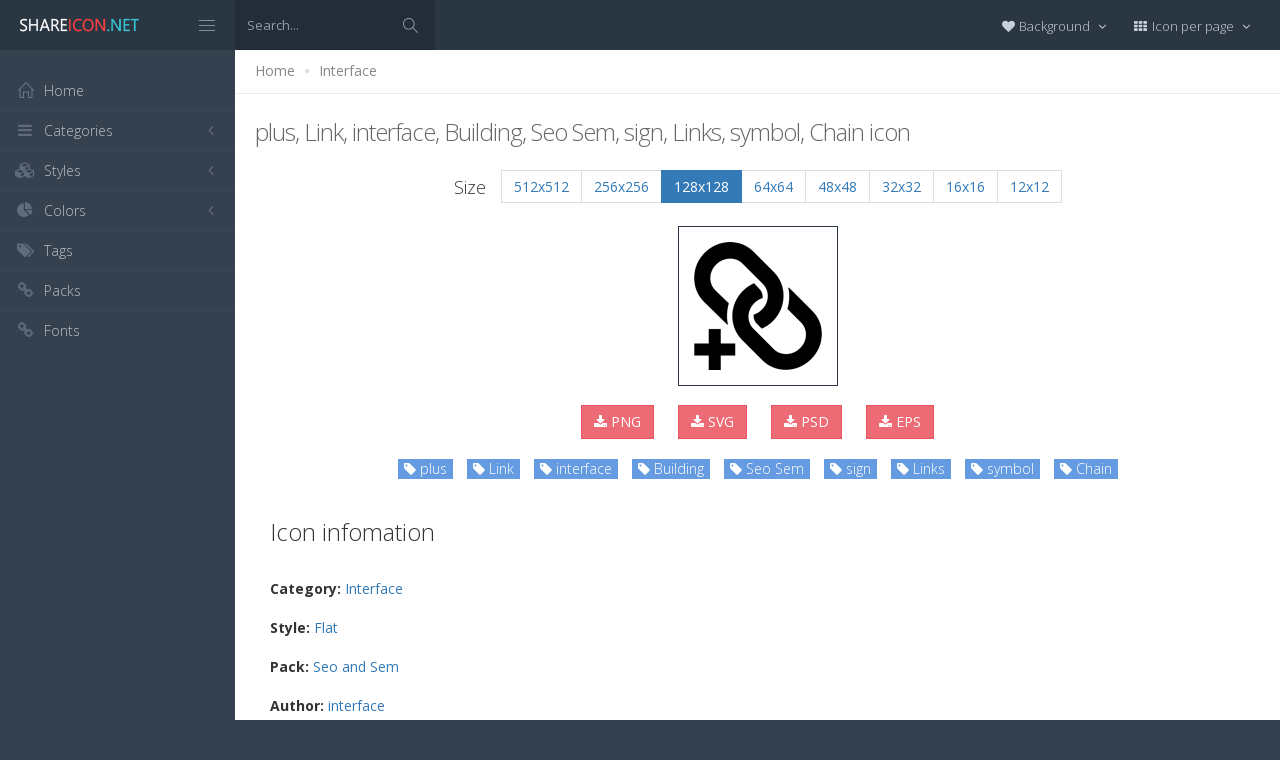

--- FILE ---
content_type: text/html; charset=utf-8
request_url: https://www.shareicon.net/plus-link-interface-building-seo-sem-sign-links-symbol-chain-678424
body_size: 11841
content:
<!DOCTYPE html>
<!--[if IE 8]> <html lang="en" class="ie8 no-js"> <![endif]-->
<!--[if IE 9]> <html lang="en" class="ie9 no-js"> <![endif]-->
<!--[if !IE]><!-->
<html lang="en">
<!--<![endif]-->
<head>
    <meta charset="utf-8" />
    <title>plus, Link, interface, Building, Seo Sem, sign, Links, symbol, Chain icon</title>
    <meta http-equiv="X-UA-Compatible" content="IE=edge">
    <meta content="width=device-width, initial-scale=1" name="viewport" />
    <link href="//fonts.googleapis.com/css?family=Open+Sans:400,300,600,700&amp;subset=all" rel="stylesheet" type="text/css" />
    <link href="/Content/global/plugins/font-awesome/css/font-awesome.min.css" rel="stylesheet" type="text/css" />
    <link href="/Content/global/plugins/simple-line-icons/simple-line-icons.min.css" rel="stylesheet" type="text/css" />
    <link href="/Content/global/plugins/bootstrap/css/bootstrap.min.css" rel="stylesheet" type="text/css" />
    <link href="/Content/global/plugins/bootstrap-switch/css/bootstrap-switch.min.css" rel="stylesheet" type="text/css" />
    
    <link href="/Content/global/css/components.min.css" rel="stylesheet" type="text/css" />
    <link href="/Content/global/css/plugins.min.css" rel="stylesheet" type="text/css" />
    <link href="/Content/layouts/layout/css/layout.min.css" rel="stylesheet" type="text/css" />
    <link href="/Content/layouts/layout/css/themes/darkblue.min.css" rel="stylesheet" type="text/css" />
    <link href="/Content/layouts/layout/css/custom.min.css" rel="stylesheet" type="text/css" />
    <link href="/Content/styles.css" rel="stylesheet" />
    <link rel="shortcut icon" href="/favicon.ico" />
    
    <link rel="canonical" href="https://www.shareicon.net/plus-link-interface-building-seo-sem-sign-links-symbol-chain-678424" />
    <link rel="alternate" type="application/rss+xml" title="Share Icon RSS Feed" href="/rss/search" />
    <meta property="article:section" content="plus, Link, interface, Building, Seo Sem, sign, Links, symbol, Chain" />
    <meta name="description" content="Download plus, Link, interface, Building, Seo Sem, sign, Links, symbol, Chain icon, Category: Interface, Style: Flat, Packages: Seo and Sem, Author: interface, License: Flaticon Basic License., Color: Black" />
    <meta name="keywords" content="plus, Link, interface, Building, Seo Sem, sign, Links, symbol, Chain icon,Interface,Flat,Seo and Sem,interface,BlackPNG,ICO,SVG,PSD,AI,SVG,EPS" />
    <meta name="twitter:site" content="www.shareicon.net">
    <meta name="twitter:title" content="plus, Link, interface, Building, Seo Sem, sign, Links, symbol, Chain">
    <meta name="twitter:description" content="Download plus, Link, interface, Building, Seo Sem, sign, Links, symbol, Chain icon, Category: Interface, Style: Flat, Packages: Seo and Sem, Author: interface, License: Flaticon Basic License., Color: Black">
    <meta name="twitter:url" content="https://www.shareicon.net/plus-link-interface-building-seo-sem-sign-links-symbol-chain-678424">
    <meta property="og:title" content="plus, Link, interface, Building, Seo Sem, sign, Links, symbol, Chain" />
    <meta property="og:description" content="Download plus, Link, interface, Building, Seo Sem, sign, Links, symbol, Chain icon, Category: Interface, Style: Flat, Packages: Seo and Sem, Author: interface, License: Flaticon Basic License., Color: Black" />
    <meta property="og:url" content="https://www.shareicon.net/plus-link-interface-building-seo-sem-sign-links-symbol-chain-678424" />
    <meta property="og:image" content="https://www.shareicon.net/data/2015/11/27/678424_plus_512x512.png" />
    <meta itemprop="dateCreated" content="11/27/2015 1:09:50 AM" />
    <meta itemprop="dateModified" content="8/14/2016 3:52:03 PM" />

</head>

<body class="page-header-fixed page-sidebar-closed-hide-logo page-content-white">
    <div class="page-header navbar navbar-fixed-top page-sidebar-fixed">
        <div class="page-header-inner ">
            <div class="page-logo">
                <a href="/" title="ShareIcon.net - Download free icons"><img src="/Content/layouts/layout/img/logo.png" alt="shareicon.net" class="logo-default" /></a>
                <div class="menu-toggler sidebar-toggler">
                    <span></span>
                </div>
            </div>
            <a href="javascript:;" class="menu-toggler responsive-toggler" data-toggle="collapse" data-target=".navbar-collapse">
                <span></span>
            </a>
            <form class="search-form search-form-expanded" action="/search" method="GET">
                <div class="input-group">
                    <input type="text" class="form-control" placeholder="Search..." name="kwd">
                    <span class="input-group-btn">
                        <a href="javascript:;" class="btn submit">
                            <i class="icon-magnifier"></i>
                        </a>
                    </span>
                </div>
            </form>

            

            <div class="top-menu">

                <ul class="nav navbar-nav pull-right">
                    <li class="dropdown dropdown-user">
                        <a href="javascript:;" class="dropdown-toggle" data-toggle="dropdown" data-hover="dropdown" data-close-others="true">
                            <span class="username"><i class="fa fa-heart"></i> Background </span>
                            <i class="fa fa-angle-down"></i>
                        </a>
                        <ul class="dropdown-menu dropdown-menu-default">
                            <li class="active">
                                <a href="javascript:setBackgroud('white');"><span class="square white"></span> White</a>
                            </li>
                            <li class="">
                                <a href="javascript:setBackgroud('black');;"><span class="square black"></span> Black</a>
                            </li>
                            <li class="">
                                <a href="javascript:setBackgroud('transparent');;"><span class="square"></span> Transparent</a>
                            </li>
                        </ul>
                    </li>
                    <li class="dropdown dropdown-user">
                        <a href="javascript:;" class="dropdown-toggle" data-toggle="dropdown" data-hover="dropdown" data-close-others="true">
                            <span class="username"><i class="fa fa-th"></i> Icon per page </span>
                            <i class="fa fa-angle-down"></i>
                        </a>
                        <ul class="dropdown-menu dropdown-menu-default">
                            <li class="">
                                <a href="javascript:setDefaultRow(12);"><i class="fa fa-square"></i> 12</a>
                            </li>
                            <li class="active">
                                <a href="javascript:setDefaultRow(24);;"><i class="fa fa-square"></i> 24 </a>
                            </li>
                            <li class="">
                                <a href="javascript:setDefaultRow(36);;"><i class="fa fa-square"></i> 36 </a>
                            </li>
                            <li class="">
                                <a href="javascript:setDefaultRow(48);;"><i class="fa fa-square"></i> 48 </a>
                            </li>
                            <li class="">
                                <a href="javascript:setDefaultRow(60);;"><i class="fa fa-square"></i> 60 </a>
                            </li>
                        </ul>
                    </li>
                </ul>
            </div>
        </div>
    </div>

    <div class="clearfix"> </div>
    <div class="page-container">
        <div class="page-sidebar-wrapper">
            

<div class="page-sidebar navbar-collapse collapse">
    <ul class="page-sidebar-menu  page-header-fixed " data-keep-expanded="false" data-auto-scroll="true" data-slide-speed="200" style="padding-top: 20px">
        <li class="sidebar-toggler-wrapper hide">
            <div class="sidebar-toggler"><span></span></div>
        </li>
        <li class="nav-item start">
            <a href="/" class="nav-link nav-toggle">
                <i class="icon-home"></i>
                <span class="title">Home</span>
            </a>
        </li>

        <li class="nav-item">
            <a href="javascript:;" class="nav-link nav-toggle">
                <i class="fa fa-bars"></i>
                <span class="title">Categories</span>
                <span class="arrow"></span>
            </a>
            <ul class="sub-menu">
                    <li class="nav-item">
                        <a href="/category/" class="nav-link">
                            <span class="title"></span>
                        </a>
                    </li>
                    <li class="nav-item">
                        <a href="/category/abstract" class="nav-link">
                            <span class="title">Abstract</span>
                        </a>
                    </li>
                    <li class="nav-item">
                        <a href="/category/clothes-accessories" class="nav-link">
                            <span class="title">Clothes &amp; accessories</span>
                        </a>
                    </li>
                    <li class="nav-item">
                        <a href="/category/agriculture-farming-gardening" class="nav-link">
                            <span class="title">Agriculture, farming, &amp; gardening</span>
                        </a>
                    </li>
                    <li class="nav-item">
                        <a href="/category/architecture-and-city" class="nav-link">
                            <span class="title">Architecture And City</span>
                        </a>
                    </li>
                    <li class="nav-item">
                        <a href="/category/art-and-design" class="nav-link">
                            <span class="title">Art And Design</span>
                        </a>
                    </li>
                    <li class="nav-item">
                        <a href="/category/files-and-folders" class="nav-link">
                            <span class="title">Files And Folders</span>
                        </a>
                    </li>
                    <li class="nav-item">
                        <a href="/category/hands-and-gestures" class="nav-link">
                            <span class="title">Hands And Gestures</span>
                        </a>
                    </li>
                    <li class="nav-item">
                        <a href="/category/maps-and-location" class="nav-link">
                            <span class="title">Maps And Location</span>
                        </a>
                    </li>
                    <li class="nav-item">
                        <a href="/category/shapes-and-symbols" class="nav-link">
                            <span class="title">Shapes And Symbols</span>
                        </a>
                    </li>
                    <li class="nav-item">
                        <a href="/category/time-and-date" class="nav-link">
                            <span class="title">Time And Date</span>
                        </a>
                    </li>
                    <li class="nav-item">
                        <a href="/category/tools-and-utensils" class="nav-link">
                            <span class="title">Tools And Utensils</span>
                        </a>
                    </li>
                    <li class="nav-item">
                        <a href="/category/commerce-and-shopping" class="nav-link">
                            <span class="title">Commerce And Shopping</span>
                        </a>
                    </li>
                    <li class="nav-item">
                        <a href="/category/shipping-and-delivery" class="nav-link">
                            <span class="title">Shipping And Delivery</span>
                        </a>
                    </li>
                    <li class="nav-item">
                        <a href="/category/sports-and-competition" class="nav-link">
                            <span class="title">Sports And Competition</span>
                        </a>
                    </li>
                    <li class="nav-item">
                        <a href="/category/furniture-and-household" class="nav-link">
                            <span class="title">Furniture And Household</span>
                        </a>
                    </li>
                    <li class="nav-item">
                        <a href="/category/business-and-finance" class="nav-link">
                            <span class="title">Business And Finance</span>
                        </a>
                    </li>
                    <li class="nav-item">
                        <a href="/category/love-and-romance" class="nav-link">
                            <span class="title">Love And Romance</span>
                        </a>
                    </li>
                    <li class="nav-item">
                        <a href="/category/music-and-multimedia" class="nav-link">
                            <span class="title">Music And Multimedia</span>
                        </a>
                    </li>
                    <li class="nav-item">
                        <a href="/category/food-and-restaurant" class="nav-link">
                            <span class="title">Food And Restaurant</span>
                        </a>
                    </li>
                    <li class="nav-item">
                        <a href="/category/birthday-and-party" class="nav-link">
                            <span class="title">Birthday And Party</span>
                        </a>
                    </li>
                    <li class="nav-item">
                        <a href="/category/farming-and-gardening" class="nav-link">
                            <span class="title">Farming And Gardening</span>
                        </a>
                    </li>
                    <li class="nav-item">
                        <a href="/category/seo-and-web" class="nav-link">
                            <span class="title">Seo And Web</span>
                        </a>
                    </li>
                    <li class="nav-item">
                        <a href="/category/maps-and-flags" class="nav-link">
                            <span class="title">Maps And Flags</span>
                        </a>
                    </li>
                    <li class="nav-item">
                        <a href="/category/healthcare-and-medical" class="nav-link">
                            <span class="title">Healthcare And Medical</span>
                        </a>
                    </li>
                    <li class="nav-item">
                        <a href="/category/ecology-and-environment" class="nav-link">
                            <span class="title">Ecology And Environment</span>
                        </a>
                    </li>
                    <li class="nav-item">
                        <a href="/category/kid-and-baby" class="nav-link">
                            <span class="title">Kid And Baby</span>
                        </a>
                    </li>
                    <li class="nav-item">
                        <a href="/category/construction-and-tools" class="nav-link">
                            <span class="title">Construction And Tools</span>
                        </a>
                    </li>
                    <li class="nav-item">
                        <a href="/category/professions-and-jobs" class="nav-link">
                            <span class="title">Professions And Jobs</span>
                        </a>
                    </li>
                    <li class="nav-item">
                        <a href="/category/hobbies-and-free-time" class="nav-link">
                            <span class="title">Hobbies And Free Time</span>
                        </a>
                    </li>
                    <li class="nav-item">
                        <a href="/category/brands-and-logotypes" class="nav-link">
                            <span class="title">Brands And Logotypes</span>
                        </a>
                    </li>
                    <li class="nav-item">
                        <a href="/category/animals" class="nav-link">
                            <span class="title">Animals</span>
                        </a>
                    </li>
                    <li class="nav-item">
                        <a href="/category/electronics-appliances" class="nav-link">
                            <span class="title">Electronics &amp; appliances</span>
                        </a>
                    </li>
                    <li class="nav-item">
                        <a href="/category/desktop-apps" class="nav-link">
                            <span class="title">Desktop apps</span>
                        </a>
                    </li>
                    <li class="nav-item">
                        <a href="/category/mobile-apps" class="nav-link">
                            <span class="title">Mobile apps</span>
                        </a>
                    </li>
                    <li class="nav-item">
                        <a href="/category/arrows" class="nav-link">
                            <span class="title">Arrows</span>
                        </a>
                    </li>
                    <li class="nav-item">
                        <a href="/category/art" class="nav-link">
                            <span class="title">Art</span>
                        </a>
                    </li>
                    <li class="nav-item">
                        <a href="/category/avatars-smileys" class="nav-link">
                            <span class="title">Avatars &amp; smileys</span>
                        </a>
                    </li>
                    <li class="nav-item">
                        <a href="/category/sports-awards" class="nav-link">
                            <span class="title">Sports &amp; awards</span>
                        </a>
                    </li>
                    <li class="nav-item">
                        <a href="/category/health-beauty-fashion" class="nav-link">
                            <span class="title">Health, Beauty, &amp; Fashion</span>
                        </a>
                    </li>
                    <li class="nav-item">
                        <a href="/category/beauty" class="nav-link">
                            <span class="title">Beauty</span>
                        </a>
                    </li>
                    <li class="nav-item">
                        <a href="/category/buildings" class="nav-link">
                            <span class="title">Buildings</span>
                        </a>
                    </li>
                    <li class="nav-item">
                        <a href="/category/interior-buildings" class="nav-link">
                            <span class="title">Interior &amp; buildings</span>
                        </a>
                    </li>
                    <li class="nav-item">
                        <a href="/category/business" class="nav-link">
                            <span class="title">Business</span>
                        </a>
                    </li>
                    <li class="nav-item">
                        <a href="/category/business-finance" class="nav-link">
                            <span class="title">Business &amp; finance</span>
                        </a>
                    </li>
                    <li class="nav-item">
                        <a href="/category/christmas" class="nav-link">
                            <span class="title">Christmas</span>
                        </a>
                    </li>
                    <li class="nav-item">
                        <a href="/category/cinema" class="nav-link">
                            <span class="title">Cinema</span>
                        </a>
                    </li>
                    <li class="nav-item">
                        <a href="/category/shopping-e-commerce" class="nav-link">
                            <span class="title">Shopping &amp; e-commerce</span>
                        </a>
                    </li>
                    <li class="nav-item">
                        <a href="/category/commerce" class="nav-link">
                            <span class="title">Commerce</span>
                        </a>
                    </li>
                    <li class="nav-item">
                        <a href="/category/communications" class="nav-link">
                            <span class="title">Communications</span>
                        </a>
                    </li>
                    <li class="nav-item">
                        <a href="/category/network-communications" class="nav-link">
                            <span class="title">Network &amp; communications</span>
                        </a>
                    </li>
                    <li class="nav-item">
                        <a href="/category/culture-communities" class="nav-link">
                            <span class="title">Culture &amp; communities</span>
                        </a>
                    </li>
                    <li class="nav-item">
                        <a href="/category/computer" class="nav-link">
                            <span class="title">Computer</span>
                        </a>
                    </li>
                    <li class="nav-item">
                        <a href="/category/computer-hardware" class="nav-link">
                            <span class="title">Computer &amp; hardware</span>
                        </a>
                    </li>
                    <li class="nav-item">
                        <a href="/category/tools-construction" class="nav-link">
                            <span class="title">Tools &amp; construction</span>
                        </a>
                    </li>
                    <li class="nav-item">
                        <a href="/category/controls" class="nav-link">
                            <span class="title">controls</span>
                        </a>
                    </li>
                    <li class="nav-item">
                        <a href="/category/cultures" class="nav-link">
                            <span class="title">Cultures</span>
                        </a>
                    </li>
                    <li class="nav-item">
                        <a href="/category/valentines-day" class="nav-link">
                            <span class="title">Valentines Day</span>
                        </a>
                    </li>
                    <li class="nav-item">
                        <a href="/category/shipping-delivery-fulfillment" class="nav-link">
                            <span class="title">Shipping, Delivery, &amp; Fulfillment</span>
                        </a>
                    </li>
                    <li class="nav-item">
                        <a href="/category/photography-graphic-design" class="nav-link">
                            <span class="title">Photography &amp; graphic design</span>
                        </a>
                    </li>
                    <li class="nav-item">
                        <a href="/category/food-drinks" class="nav-link">
                            <span class="title">Food &amp; drinks</span>
                        </a>
                    </li>
                    <li class="nav-item">
                        <a href="/category/easter" class="nav-link">
                            <span class="title">Easter</span>
                        </a>
                    </li>
                    <li class="nav-item">
                        <a href="/category/ecology-environmentalism" class="nav-link">
                            <span class="title">Ecology &amp; environmentalism</span>
                        </a>
                    </li>
                    <li class="nav-item">
                        <a href="/category/edit-tools" class="nav-link">
                            <span class="title">Edit Tools</span>
                        </a>
                    </li>
                    <li class="nav-item">
                        <a href="/category/education" class="nav-link">
                            <span class="title">Education</span>
                        </a>
                    </li>
                    <li class="nav-item">
                        <a href="/category/education-science" class="nav-link">
                            <span class="title">Education &amp; science</span>
                        </a>
                    </li>
                    <li class="nav-item">
                        <a href="/category/electronics" class="nav-link">
                            <span class="title">Electronics</span>
                        </a>
                    </li>
                    <li class="nav-item">
                        <a href="/category/military-law-enforcement" class="nav-link">
                            <span class="title">Military &amp; law enforcement</span>
                        </a>
                    </li>
                    <li class="nav-item">
                        <a href="/category/events-entertainment" class="nav-link">
                            <span class="title">Events &amp; Entertainment</span>
                        </a>
                    </li>
                    <li class="nav-item">
                        <a href="/category/entertainment" class="nav-link">
                            <span class="title">Entertainment</span>
                        </a>
                    </li>
                    <li class="nav-item">
                        <a href="/category/real-estate" class="nav-link">
                            <span class="title">Real Estate</span>
                        </a>
                    </li>
                    <li class="nav-item">
                        <a href="/category/family-home" class="nav-link">
                            <span class="title">Family &amp; home</span>
                        </a>
                    </li>
                    <li class="nav-item">
                        <a href="/category/fashion" class="nav-link">
                            <span class="title">Fashion</span>
                        </a>
                    </li>
                    <li class="nav-item">
                        <a href="/category/files-folders" class="nav-link">
                            <span class="title">Files &amp; folders</span>
                        </a>
                    </li>
                    <li class="nav-item">
                        <a href="/category/flags" class="nav-link">
                            <span class="title">Flags</span>
                        </a>
                    </li>
                    <li class="nav-item">
                        <a href="/category/food" class="nav-link">
                            <span class="title">food</span>
                        </a>
                    </li>
                    <li class="nav-item">
                        <a href="/category/gaming-gambling" class="nav-link">
                            <span class="title">Gaming &amp; gambling</span>
                        </a>
                    </li>
                    <li class="nav-item">
                        <a href="/category/gaming" class="nav-link">
                            <span class="title">Gaming</span>
                        </a>
                    </li>
                    <li class="nav-item">
                        <a href="/category/touch-gestures" class="nav-link">
                            <span class="title">Touch gestures</span>
                        </a>
                    </li>
                    <li class="nav-item">
                        <a href="/category/gestures" class="nav-link">
                            <span class="title">Gestures</span>
                        </a>
                    </li>
                    <li class="nav-item">
                        <a href="/category/halloween" class="nav-link">
                            <span class="title">Halloween</span>
                        </a>
                    </li>
                    <li class="nav-item">
                        <a href="/category/healthcare-medical" class="nav-link">
                            <span class="title">Healthcare &amp; medical</span>
                        </a>
                    </li>
                    <li class="nav-item">
                        <a href="/category/recreation-hobbies" class="nav-link">
                            <span class="title">Recreation &amp; hobbies</span>
                        </a>
                    </li>
                    <li class="nav-item">
                        <a href="/category/holidays" class="nav-link">
                            <span class="title">Holidays</span>
                        </a>
                    </li>
                    <li class="nav-item">
                        <a href="/category/travel-hotels" class="nav-link">
                            <span class="title">Travel &amp; hotels</span>
                        </a>
                    </li>
                    <li class="nav-item">
                        <a href="/category/industry" class="nav-link">
                            <span class="title">Industry</span>
                        </a>
                    </li>
                    <li class="nav-item">
                        <a href="/category/interface" class="nav-link">
                            <span class="title">Interface</span>
                        </a>
                    </li>
                    <li class="nav-item">
                        <a href="/category/ios7-optimized" class="nav-link">
                            <span class="title">iOS7 optimized</span>
                        </a>
                    </li>
                    <li class="nav-item">
                        <a href="/category/logo" class="nav-link">
                            <span class="title">Logo</span>
                        </a>
                    </li>
                    <li class="nav-item">
                        <a href="/category/maps-navigation" class="nav-link">
                            <span class="title">Maps &amp; navigation</span>
                        </a>
                    </li>
                    <li class="nav-item">
                        <a href="/category/marketing" class="nav-link">
                            <span class="title">Marketing</span>
                        </a>
                    </li>
                    <li class="nav-item">
                        <a href="/category/social-media" class="nav-link">
                            <span class="title">Social media</span>
                        </a>
                    </li>
                    <li class="nav-item">
                        <a href="/category/medical" class="nav-link">
                            <span class="title">Medical</span>
                        </a>
                    </li>
                    <li class="nav-item">
                        <a href="/category/miscellaneous" class="nav-link">
                            <span class="title">Miscellaneous</span>
                        </a>
                    </li>
                    <li class="nav-item">
                        <a href="/category/mixed" class="nav-link">
                            <span class="title">Mixed</span>
                        </a>
                    </li>
                    <li class="nav-item">
                        <a href="/category/monuments" class="nav-link">
                            <span class="title">Monuments</span>
                        </a>
                    </li>
                    <li class="nav-item">
                        <a href="/category/music-multimedia" class="nav-link">
                            <span class="title">Music &amp; multimedia</span>
                        </a>
                    </li>
                    <li class="nav-item">
                        <a href="/category/multimedia" class="nav-link">
                            <span class="title">Multimedia</span>
                        </a>
                    </li>
                    <li class="nav-item">
                        <a href="/category/music" class="nav-link">
                            <span class="title">Music</span>
                        </a>
                    </li>
                    <li class="nav-item">
                        <a href="/category/nature-outdoors" class="nav-link">
                            <span class="title">Nature &amp; outdoors</span>
                        </a>
                    </li>
                    <li class="nav-item">
                        <a href="/category/nature" class="nav-link">
                            <span class="title">Nature</span>
                        </a>
                    </li>
                    <li class="nav-item">
                        <a href="/category/networking" class="nav-link">
                            <span class="title">Networking</span>
                        </a>
                    </li>
                    <li class="nav-item">
                        <a href="/category/other" class="nav-link">
                            <span class="title">other</span>
                        </a>
                    </li>
                    <li class="nav-item">
                        <a href="/category/people" class="nav-link">
                            <span class="title">People</span>
                        </a>
                    </li>
                    <li class="nav-item">
                        <a href="/category/romance" class="nav-link">
                            <span class="title">Romance</span>
                        </a>
                    </li>
                    <li class="nav-item">
                        <a href="/category//root" class="nav-link">
                            <span class="title">Root</span>
                        </a>
                    </li>
                    <li class="nav-item">
                        <a href="/category/security" class="nav-link">
                            <span class="title">Security</span>
                        </a>
                    </li>
                    <li class="nav-item">
                        <a href="/category/seo-web" class="nav-link">
                            <span class="title">SEO &amp; web</span>
                        </a>
                    </li>
                    <li class="nav-item">
                        <a href="/category/shapes" class="nav-link">
                            <span class="title">shapes</span>
                        </a>
                    </li>
                    <li class="nav-item">
                        <a href="/category/signaling" class="nav-link">
                            <span class="title">Signaling</span>
                        </a>
                    </li>
                    <li class="nav-item">
                        <a href="/category/signs" class="nav-link">
                            <span class="title">Signs</span>
                        </a>
                    </li>
                    <li class="nav-item">
                        <a href="/category/signs-symbols" class="nav-link">
                            <span class="title">Signs &amp; symbols</span>
                        </a>
                    </li>
                    <li class="nav-item">
                        <a href="/category/smileys" class="nav-link">
                            <span class="title">Smileys</span>
                        </a>
                    </li>
                    <li class="nav-item">
                        <a href="/category/social" class="nav-link">
                            <span class="title">social</span>
                        </a>
                    </li>
                    <li class="nav-item">
                        <a href="/category/sports" class="nav-link">
                            <span class="title">Sports</span>
                        </a>
                    </li>
                    <li class="nav-item">
                        <a href="/category/summer" class="nav-link">
                            <span class="title">Summer</span>
                        </a>
                    </li>
                    <li class="nav-item">
                        <a href="/category/technology" class="nav-link">
                            <span class="title">technology</span>
                        </a>
                    </li>
                    <li class="nav-item">
                        <a href="/category/transport" class="nav-link">
                            <span class="title">Transport</span>
                        </a>
                    </li>
                    <li class="nav-item">
                        <a href="/category/transportation" class="nav-link">
                            <span class="title">Transportation</span>
                        </a>
                    </li>
                    <li class="nav-item">
                        <a href="/category/travel" class="nav-link">
                            <span class="title">Travel</span>
                        </a>
                    </li>
                    <li class="nav-item">
                        <a href="/category/ui" class="nav-link">
                            <span class="title">UI</span>
                        </a>
                    </li>
                    <li class="nav-item">
                        <a href="/category/user" class="nav-link">
                            <span class="title">User</span>
                        </a>
                    </li>
                    <li class="nav-item">
                        <a href="/category/weapons" class="nav-link">
                            <span class="title">Weapons</span>
                        </a>
                    </li>
                    <li class="nav-item">
                        <a href="/category/weather" class="nav-link">
                            <span class="title">Weather</span>
                        </a>
                    </li>
                    <li class="nav-item">
                        <a href="/category/web" class="nav-link">
                            <span class="title">Web</span>
                        </a>
                    </li>
                    <li class="nav-item">
                        <a href="/category/wellness" class="nav-link">
                            <span class="title">Wellness</span>
                        </a>
                    </li>
            </ul>
        </li>
        <li class="nav-item">
            <a href="javascript:;" class="nav-link nav-toggle">
                <i class="fa fa-cubes"></i>
                <span class="title">Styles</span>
                <span class="arrow"></span>
            </a>
            <ul class="sub-menu">
                    <li class="nav-item">
                        <a href="/style/3d" class="nav-link">
                            <span class="title">3D</span>
                        </a>
                    </li>
                    <li class="nav-item">
                        <a href="/style/badge" class="nav-link">
                            <span class="title">Badge</span>
                        </a>
                    </li>
                    <li class="nav-item">
                        <a href="/style/cartoon" class="nav-link">
                            <span class="title">Cartoon</span>
                        </a>
                    </li>
                    <li class="nav-item">
                        <a href="/style/filled-outline" class="nav-link">
                            <span class="title">Filled outline</span>
                        </a>
                    </li>
                    <li class="nav-item">
                        <a href="/style/flat" class="nav-link">
                            <span class="title">Flat</span>
                        </a>
                    </li>
                    <li class="nav-item">
                        <a href="/style/glyph" class="nav-link">
                            <span class="title">Glyph</span>
                        </a>
                    </li>
                    <li class="nav-item">
                        <a href="/style/handdrawn" class="nav-link">
                            <span class="title">Handdrawn</span>
                        </a>
                    </li>
                    <li class="nav-item">
                        <a href="/style/long-shadow" class="nav-link">
                            <span class="title">Long Shadow</span>
                        </a>
                    </li>
                    <li class="nav-item">
                        <a href="/style/outline" class="nav-link">
                            <span class="title">Outline</span>
                        </a>
                    </li>
                    <li class="nav-item">
                        <a href="/style/photorealistic" class="nav-link">
                            <span class="title">Photorealistic</span>
                        </a>
                    </li>
                    <li class="nav-item">
                        <a href="/style/pixel" class="nav-link">
                            <span class="title">Pixel</span>
                        </a>
                    </li>
                    <li class="nav-item">
                        <a href="/style/smooth" class="nav-link">
                            <span class="title">Smooth</span>
                        </a>
                    </li>
            </ul>
        </li>

        


        <li class="nav-item">
            <a href="javascript:;" class="nav-link nav-toggle">
                <i class="fa fa-pie-chart"></i>
                <span class="title">Colors</span>
                <span class="arrow"></span>
            </a>
            <ul class="sub-menu">
                <li class="nav-item">
                    <div class="colors">
                            <a href="/color/black" title="Find all icon with color Black"><i class="fa fa-square" style="color:Black"></i></a>
                            <a href="/color/darkslategray" title="Find all icon with color DarkSlateGray"><i class="fa fa-square" style="color:DarkSlateGray"></i></a>
                            <a href="/color/whitesmoke" title="Find all icon with color WhiteSmoke"><i class="fa fa-square" style="color:WhiteSmoke"></i></a>
                            <a href="/color/darkgray" title="Find all icon with color DarkGray"><i class="fa fa-square" style="color:DarkGray"></i></a>
                            <a href="/color/gray" title="Find all icon with color Gray"><i class="fa fa-square" style="color:Gray"></i></a>
                            <a href="/color/gainsboro" title="Find all icon with color Gainsboro"><i class="fa fa-square" style="color:Gainsboro"></i></a>
                            <a href="/color/dimgray" title="Find all icon with color DimGray"><i class="fa fa-square" style="color:DimGray"></i></a>
                            <a href="/color/steelblue" title="Find all icon with color SteelBlue"><i class="fa fa-square" style="color:SteelBlue"></i></a>
                            <a href="/color/gold" title="Find all icon with color Gold"><i class="fa fa-square" style="color:Gold"></i></a>
                            <a href="/color/dodgerblue" title="Find all icon with color DodgerBlue"><i class="fa fa-square" style="color:DodgerBlue"></i></a>
                            <a href="/color/silver" title="Find all icon with color Silver"><i class="fa fa-square" style="color:Silver"></i></a>
                            <a href="/color/lavender" title="Find all icon with color Lavender"><i class="fa fa-square" style="color:Lavender"></i></a>
                            <a href="/color/darkslateblue" title="Find all icon with color DarkSlateBlue"><i class="fa fa-square" style="color:DarkSlateBlue"></i></a>
                            <a href="/color/sandybrown" title="Find all icon with color SandyBrown"><i class="fa fa-square" style="color:SandyBrown"></i></a>
                            <a href="/color/goldenrod" title="Find all icon with color Goldenrod"><i class="fa fa-square" style="color:Goldenrod"></i></a>
                            <a href="/color/khaki" title="Find all icon with color Khaki"><i class="fa fa-square" style="color:Khaki"></i></a>
                            <a href="/color/cornflowerblue" title="Find all icon with color CornflowerBlue"><i class="fa fa-square" style="color:CornflowerBlue"></i></a>
                            <a href="/color/firebrick" title="Find all icon with color Firebrick"><i class="fa fa-square" style="color:Firebrick"></i></a>
                            <a href="/color/crimson" title="Find all icon with color Crimson"><i class="fa fa-square" style="color:Crimson"></i></a>
                            <a href="/color/lightgray" title="Find all icon with color LightGray"><i class="fa fa-square" style="color:LightGray"></i></a>
                            <a href="/color/chocolate" title="Find all icon with color Chocolate"><i class="fa fa-square" style="color:Chocolate"></i></a>
                            <a href="/color/midnightblue" title="Find all icon with color MidnightBlue"><i class="fa fa-square" style="color:MidnightBlue"></i></a>
                            <a href="/color/saddlebrown" title="Find all icon with color SaddleBrown"><i class="fa fa-square" style="color:SaddleBrown"></i></a>
                            <a href="/color/yellowgreen" title="Find all icon with color YellowGreen"><i class="fa fa-square" style="color:YellowGreen"></i></a>
                            <a href="/color/indianred" title="Find all icon with color IndianRed"><i class="fa fa-square" style="color:IndianRed"></i></a>
                            <a href="/color/tomato" title="Find all icon with color Tomato"><i class="fa fa-square" style="color:Tomato"></i></a>
                            <a href="/color/royalblue" title="Find all icon with color RoyalBlue"><i class="fa fa-square" style="color:RoyalBlue"></i></a>
                            <a href="/color/skyblue" title="Find all icon with color SkyBlue"><i class="fa fa-square" style="color:SkyBlue"></i></a>
                            <a href="/color/darkorange" title="Find all icon with color DarkOrange"><i class="fa fa-square" style="color:DarkOrange"></i></a>
                            <a href="/color/olivedrab" title="Find all icon with color OliveDrab"><i class="fa fa-square" style="color:OliveDrab"></i></a>
                            <a href="/color/deepskyblue" title="Find all icon with color DeepSkyBlue"><i class="fa fa-square" style="color:DeepSkyBlue"></i></a>
                            <a href="/color/peru" title="Find all icon with color Peru"><i class="fa fa-square" style="color:Peru"></i></a>
                            <a href="/color/sienna" title="Find all icon with color Sienna"><i class="fa fa-square" style="color:Sienna"></i></a>
                            <a href="/color/red" title="Find all icon with color Red"><i class="fa fa-square" style="color:Red"></i></a>
                            <a href="/color/lightslategray" title="Find all icon with color LightSlateGray"><i class="fa fa-square" style="color:LightSlateGray"></i></a>
                            <a href="/color/darkcyan" title="Find all icon with color DarkCyan"><i class="fa fa-square" style="color:DarkCyan"></i></a>
                            <a href="/color/lightsteelblue" title="Find all icon with color LightSteelBlue"><i class="fa fa-square" style="color:LightSteelBlue"></i></a>
                            <a href="/color/orange" title="Find all icon with color Orange"><i class="fa fa-square" style="color:Orange"></i></a>
                            <a href="/color/darkkhaki" title="Find all icon with color DarkKhaki"><i class="fa fa-square" style="color:DarkKhaki"></i></a>
                            <a href="/color/teal" title="Find all icon with color Teal"><i class="fa fa-square" style="color:Teal"></i></a>
                            <a href="/color/forestgreen" title="Find all icon with color ForestGreen"><i class="fa fa-square" style="color:ForestGreen"></i></a>
                            <a href="/color/lightseagreen" title="Find all icon with color LightSeaGreen"><i class="fa fa-square" style="color:LightSeaGreen"></i></a>
                            <a href="/color/limegreen" title="Find all icon with color LimeGreen"><i class="fa fa-square" style="color:LimeGreen"></i></a>
                            <a href="/color/darkolivegreen" title="Find all icon with color DarkOliveGreen"><i class="fa fa-square" style="color:DarkOliveGreen"></i></a>
                            <a href="/color/seagreen" title="Find all icon with color SeaGreen"><i class="fa fa-square" style="color:SeaGreen"></i></a>
                            <a href="/color/orangered" title="Find all icon with color OrangeRed"><i class="fa fa-square" style="color:OrangeRed"></i></a>
                            <a href="/color/darkturquoise" title="Find all icon with color DarkTurquoise"><i class="fa fa-square" style="color:DarkTurquoise"></i></a>
                            <a href="/color/lightskyblue" title="Find all icon with color LightSkyBlue"><i class="fa fa-square" style="color:LightSkyBlue"></i></a>
                            <a href="/color/darkgoldenrod" title="Find all icon with color DarkGoldenrod"><i class="fa fa-square" style="color:DarkGoldenrod"></i></a>
                            <a href="/color/mediumturquoise" title="Find all icon with color MediumTurquoise"><i class="fa fa-square" style="color:MediumTurquoise"></i></a>
                            <a href="/color/darkseagreen" title="Find all icon with color DarkSeaGreen"><i class="fa fa-square" style="color:DarkSeaGreen"></i></a>
                            <a href="/color/maroon" title="Find all icon with color Maroon"><i class="fa fa-square" style="color:Maroon"></i></a>
                            <a href="/color/cadetblue" title="Find all icon with color CadetBlue"><i class="fa fa-square" style="color:CadetBlue"></i></a>
                            <a href="/color/mediumseagreen" title="Find all icon with color MediumSeaGreen"><i class="fa fa-square" style="color:MediumSeaGreen"></i></a>
                            <a href="/color/burlywood" title="Find all icon with color BurlyWood"><i class="fa fa-square" style="color:BurlyWood"></i></a>
                            <a href="/color/darkred" title="Find all icon with color DarkRed"><i class="fa fa-square" style="color:DarkRed"></i></a>
                            <a href="/color/snow" title="Find all icon with color Snow"><i class="fa fa-square" style="color:Snow"></i></a>
                            <a href="/color/coral" title="Find all icon with color Coral"><i class="fa fa-square" style="color:Coral"></i></a>
                            <a href="/color/lightblue" title="Find all icon with color LightBlue"><i class="fa fa-square" style="color:LightBlue"></i></a>
                            <a href="/color/paleturquoise" title="Find all icon with color PaleTurquoise"><i class="fa fa-square" style="color:PaleTurquoise"></i></a>
                            <a href="/color/darkgreen" title="Find all icon with color DarkGreen"><i class="fa fa-square" style="color:DarkGreen"></i></a>
                            <a href="/color/linen" title="Find all icon with color Linen"><i class="fa fa-square" style="color:Linen"></i></a>
                            <a href="/color/brown" title="Find all icon with color Brown"><i class="fa fa-square" style="color:Brown"></i></a>
                            <a href="/color/palevioletred" title="Find all icon with color PaleVioletRed"><i class="fa fa-square" style="color:PaleVioletRed"></i></a>
                            <a href="/color/tan" title="Find all icon with color Tan"><i class="fa fa-square" style="color:Tan"></i></a>
                            <a href="/color/mediumaquamarine" title="Find all icon with color MediumAquamarine"><i class="fa fa-square" style="color:MediumAquamarine"></i></a>
                            <a href="/color/navajowhite" title="Find all icon with color NavajoWhite"><i class="fa fa-square" style="color:NavajoWhite"></i></a>
                            <a href="/color/slategray" title="Find all icon with color SlateGray"><i class="fa fa-square" style="color:SlateGray"></i></a>
                            <a href="/color/aliceblue" title="Find all icon with color AliceBlue"><i class="fa fa-square" style="color:AliceBlue"></i></a>
                            <a href="/color/mediumvioletred" title="Find all icon with color MediumVioletRed"><i class="fa fa-square" style="color:MediumVioletRed"></i></a>
                            <a href="/color/rosybrown" title="Find all icon with color RosyBrown"><i class="fa fa-square" style="color:RosyBrown"></i></a>
                            <a href="/color/green" title="Find all icon with color Green"><i class="fa fa-square" style="color:Green"></i></a>
                            <a href="/color/antiquewhite" title="Find all icon with color AntiqueWhite"><i class="fa fa-square" style="color:AntiqueWhite"></i></a>
                            <a href="/color/mediumorchid" title="Find all icon with color MediumOrchid"><i class="fa fa-square" style="color:MediumOrchid"></i></a>
                            <a href="/color/wheat" title="Find all icon with color Wheat"><i class="fa fa-square" style="color:Wheat"></i></a>
                            <a href="/color/deeppink" title="Find all icon with color DeepPink"><i class="fa fa-square" style="color:DeepPink"></i></a>
                            <a href="/color/palegoldenrod" title="Find all icon with color PaleGoldenrod"><i class="fa fa-square" style="color:PaleGoldenrod"></i></a>
                            <a href="/color/powderblue" title="Find all icon with color PowderBlue"><i class="fa fa-square" style="color:PowderBlue"></i></a>
                            <a href="/color/mediumpurple" title="Find all icon with color MediumPurple"><i class="fa fa-square" style="color:MediumPurple"></i></a>
                            <a href="/color/lightpink" title="Find all icon with color LightPink"><i class="fa fa-square" style="color:LightPink"></i></a>
                            <a href="/color/turquoise" title="Find all icon with color Turquoise"><i class="fa fa-square" style="color:Turquoise"></i></a>
                            <a href="/color/lightcoral" title="Find all icon with color LightCoral"><i class="fa fa-square" style="color:LightCoral"></i></a>
                            <a href="/color/salmon" title="Find all icon with color Salmon"><i class="fa fa-square" style="color:Salmon"></i></a>
                            <a href="/color/olive" title="Find all icon with color Olive"><i class="fa fa-square" style="color:Olive"></i></a>
                            <a href="/color/lightsalmon" title="Find all icon with color LightSalmon"><i class="fa fa-square" style="color:LightSalmon"></i></a>
                            <a href="/color/darkblue" title="Find all icon with color DarkBlue"><i class="fa fa-square" style="color:DarkBlue"></i></a>
                            <a href="/color/beige" title="Find all icon with color Beige"><i class="fa fa-square" style="color:Beige"></i></a>
                            <a href="/color/darkorchid" title="Find all icon with color DarkOrchid"><i class="fa fa-square" style="color:DarkOrchid"></i></a>
                            <a href="/color/indigo" title="Find all icon with color Indigo"><i class="fa fa-square" style="color:Indigo"></i></a>
                            <a href="/color/lightcyan" title="Find all icon with color LightCyan"><i class="fa fa-square" style="color:LightCyan"></i></a>
                            <a href="/color/slateblue" title="Find all icon with color SlateBlue"><i class="fa fa-square" style="color:SlateBlue"></i></a>
                            <a href="/color/ghostwhite" title="Find all icon with color GhostWhite"><i class="fa fa-square" style="color:GhostWhite"></i></a>
                            <a href="/color/moccasin" title="Find all icon with color Moccasin"><i class="fa fa-square" style="color:Moccasin"></i></a>
                            <a href="/color/yellow" title="Find all icon with color Yellow"><i class="fa fa-square" style="color:Yellow"></i></a>
                            <a href="/color/darksalmon" title="Find all icon with color DarkSalmon"><i class="fa fa-square" style="color:DarkSalmon"></i></a>
                            <a href="/color/lemonchiffon" title="Find all icon with color LemonChiffon"><i class="fa fa-square" style="color:LemonChiffon"></i></a>
                            <a href="/color/hotpink" title="Find all icon with color HotPink"><i class="fa fa-square" style="color:HotPink"></i></a>
                            <a href="/color/purple" title="Find all icon with color Purple"><i class="fa fa-square" style="color:Purple"></i></a>
                            <a href="/color/lightgreen" title="Find all icon with color LightGreen"><i class="fa fa-square" style="color:LightGreen"></i></a>
                            <a href="/color/lawngreen" title="Find all icon with color LawnGreen"><i class="fa fa-square" style="color:LawnGreen"></i></a>
                    </div>
                </li>
            </ul>
        </li>

        <li class="nav-item">
            <a href="/tags" class="nav-link nav-toggle">
                <i class="fa fa-tags"></i>
                <span class="title">Tags</span>
            </a>
        </li>

        <li class="nav-item">
            <a href="/packs" class="nav-link nav-toggle">
                <i class="fa fa-link"></i>
                <span class="title">Packs</span>
            </a>
        </li>
		
		
		<li class="nav-item">
            <a href="https://www.wfonts.com" title="Download free fonts" class="nav-link nav-toggle" target="_blank">
                <i class="fa fa-link"></i>
                <span class="title">Fonts</span>
            </a>
        </li>
		
		
    </ul>
</div>

        </div>
        <div class="page-content-wrapper">
            <div class="page-content bgWidth">
                




<div class="page-bar">
    <ul class="page-breadcrumb">
        <li>
            <a href="/" title="Share icon, Find free icon">Home</a>
            <i class="fa fa-circle"></i>
        </li>
        <li>
                <a href="/category/interface" title="Find Interface Icon"><span>Interface</span></a>
        </li>
    </ul>
</div>



<h1 class="page-title">
    plus, Link, interface, Building, Seo Sem, sign, Links, symbol, Chain icon
</h1>

<div class="row">
    <div class="col-lg-12">
        <div class="details">

            <div class="tools">
                <div class="size">
                    <h4>Size</h4>
                    <ul class="pagination" id="allSize">

                            <li class=""><a data-size="512x512" href="/data/512x512/2015/11/27/678424_plus_512x512.png">512x512</a></li>
                            <li class=""><a data-size="256x256" href="/data/256x256/2015/11/27/678424_plus_512x512.png">256x256</a></li>
                            <li class="active"><a data-size="128x128" href="/data/128x128/2015/11/27/678424_plus_512x512.png">128x128</a></li>
                            <li class=""><a data-size="64x64" href="/data/64x64/2015/11/27/678424_plus_512x512.png">64x64</a></li>
                            <li class=""><a data-size="48x48" href="/data/48x48/2015/11/27/678424_plus_512x512.png">48x48</a></li>
                            <li class=""><a data-size="32x32" href="/data/32x32/2015/11/27/678424_plus_512x512.png">32x32</a></li>
                            <li class=""><a data-size="16x16" href="/data/16x16/2015/11/27/678424_plus_512x512.png">16x16</a></li>
                            <li class=""><a data-size="12x12" href="/data/12x12/2015/11/27/678424_plus_512x512.png">12x12</a></li>
                    </ul>
                </div>
                <div class="clearboth"></div>
                <div class="image-icon white">
                    <img id="imgPreview" src="/data/128x128/2015/11/27/678424_plus_512x512.png" alt="plus, Link, interface, Building, Seo Sem, sign, Links, symbol, Chain Icon" />
                </div>
                <div class="clearboth"></div>
                

                <div class="download">
                        <a title="Download plus, Link, interface, Building, Seo Sem, sign, Links, symbol, Chain PNG icon" id="pngLink" class="btn btn-danger" href="/download/128x128//2015/11/27/678424_plus_512x512.png"><i class="fa fa-download"></i> PNG</a>

                        <a title="Download plus, Link, interface, Building, Seo Sem, sign, Links, symbol, Chain SVG icon" class="btn btn-danger" href="/download/2015/11/27/678424_plus.svg"><i class="fa fa-download"></i> SVG</a>




                        <a title="Download plus, Link, interface, Building, Seo Sem, sign, Links, symbol, Chain PSD icon" class="btn btn-danger" href="/download/2015/11/27/678424_plus.psd"><i class="fa fa-download"></i> PSD</a>

                        <a title="Download plus, Link, interface, Building, Seo Sem, sign, Links, symbol, Chain EPS icon" class="btn btn-danger" href="/download/2015/11/27/678424_plus.eps"><i class="fa fa-download"></i> EPS</a>
                </div>

               

                <div class="info">
                    <div class="item">
                        <a class="label label-info" title="Find plus Icon"  href="/tag/plus"><i class="fa fa-tag"></i> plus</a> <a class="label label-info" title="Find Link Icon"  href="/tag/link"><i class="fa fa-tag"></i> Link</a> <a class="label label-info" title="Find interface Icon"  href="/tag/interface"><i class="fa fa-tag"></i> interface</a> <a class="label label-info" title="Find Building Icon"  href="/tag/building"><i class="fa fa-tag"></i> Building</a> <a class="label label-info" title="Find Seo Sem Icon"  href="/tag/seo-sem"><i class="fa fa-tag"></i> Seo Sem</a> <a class="label label-info" title="Find sign Icon"  href="/tag/sign"><i class="fa fa-tag"></i> sign</a> <a class="label label-info" title="Find Links Icon"  href="/tag/links"><i class="fa fa-tag"></i> Links</a> <a class="label label-info" title="Find symbol Icon"  href="/tag/symbol"><i class="fa fa-tag"></i> symbol</a> <a class="label label-info" title="Find Chain Icon"  href="/tag/chain"><i class="fa fa-tag"></i> Chain</a>
                    </div>
                </div>
            </div>
        </div>
    </div>
    <div class="col-lg-12">
		<div class="row" style="margin:20px 0;">
			<div class="col-md-12">
			<div class="head clearboth">
					<h3 style="float:left">Icon infomation</h3>
					<div class="share-social">
						<div class="google">
							<div class="g-plusone" data-size="medium"></div>
						</div>
						<div class="facebook">
							<div class="fb-like" data-href="/plus-link-interface-building-seo-sem-sign-links-symbol-chain-678424" data-layout="button_count" data-action="like" data-show-faces="true" data-share="true"></div>
						</div>
					</div>
				</div>

			</div>
			<div class="col-md-6">
			
				
				<div class="infoIcon">

						<p>
							<strong>Category:</strong> <a title="Find all icon in Interface category" href="/category/interface">Interface</a>
						</p>
											<p>
							<strong>Style:</strong> <a title="Find all icon with Interface style" href="/style/flat">Flat</a>
						</p>
											<p><strong>Pack:</strong> <a title="Find all icon in Interface pack" href="/pack/seo-and-sem">Seo and Sem</a></p>
											<p><strong>Author:</strong> <a title="Find all icon by interface" href="/author/interface">interface</a> </p>
											<p><strong>License:</strong> <a title="Find all icon in Flaticon Basic License. license" href="/license/flaticon-basic-license">Flaticon Basic License.</a></p>
											<p><strong>Base color:</strong> <a title="Find all icon with Black color" href="/color/black">Black</a></p>
					
				</div>
			</div>
			<div class="col-md-6">
				<!-- -->
			</div>
		</div>
		
        
    </div>
</div>
<hr />
<h2 class="page-title">Similar icon</h2>

<div class="row">
	<div class="col-md-10">
		<ul class="white icon-lists">


<li class="icon">
    <p class="button">
            <a title="Download media, plus, google, social media, Social, Google+, google plus PNG Icon" href="/download/2017/07/08/888136_media_512x512.png">PNG</a>
                                    <a title="Download media, plus, google, social media, Social, Google+, google plus SVG Icon" href="/download/2017/07/08/888136_media.svg">SVG</a>
                        <a href="/media-plus-google-social-media-social-google-google-plus-888136">MORE</a>
    </p>

    <a href="/media-plus-google-social-media-social-google-google-plus-888136">
        <img src="/data/128x128/2017/07/08/888136_media_512x512.png" style="top:36px;left:36px" alt="media, plus, google, social media, Social, Google+, google plus Chocolate icon" />
    </a>

    <div class="cover" onclick="window.location.href = '/media-plus-google-social-media-social-google-google-plus-888136';">
                                    <p><i class="fa fa-tags"></i> <a href="/tag/media">media</a>, <a href="/tag/plus">plus</a>, <a href="/tag/google">google</a></p>
                    <p><i class="fa fa-pie-chart" style="color:Chocolate"></i> <a href="/color/chocolate" title="View more Chocolate Icon">Chocolate</a></p>
        <p><i class="fa fa-picture-o"></i> <span>512x512</span></p>
    </div>
</li>

<li class="icon">
    <p class="button">
            <a title="Download Money, pay, credit, payments, plus, send, online PNG Icon" href="/download/2017/06/28/888004_plus_512x512.png">PNG</a>
                    <a title="Download Money, pay, credit, payments, plus, send, online ICO Icon" href="/download/2017/06/28/888004_plus.ico">ICO</a>
                    <a title="Download Money, pay, credit, payments, plus, send, online ICNS Icon" href="/download/2017/06/28/888004_plus.icns">ICNS</a>
                    <a title="Download Money, pay, credit, payments, plus, send, online SVG Icon" href="/download/2017/06/28/888004_plus.svg">SVG</a>
                        <a href="/money-pay-credit-payments-plus-send-online-888004">MORE</a>
    </p>

    <a href="/money-pay-credit-payments-plus-send-online-888004">
        <img src="/data/128x128/2017/06/28/888004_plus_512x512.png" style="top:36px;left:36px" alt="Money, pay, credit, payments, plus, send, online DarkSlateGray icon" />
    </a>

    <div class="cover" onclick="window.location.href = '/money-pay-credit-payments-plus-send-online-888004';">
            <p><i class="fa fa-bars"></i> <a href="/category/business-finance" title="View more Business &amp; finance Icon">Business &amp; finance</a></p>
                    <p><i class="fa fa-cubes"></i> <a href="/style/glyph" title="View more Glyph Icon">Glyph</a></p>
                    <p><i class="fa fa-folder"></i> <a href="/pack/payment-methods" title="View more Payment methods Icon">Payment methods</a></p>
                    <p><i class="fa fa-tags"></i> <a href="/tag/money">Money</a>, <a href="/tag/pay">pay</a>, <a href="/tag/credit">credit</a></p>
                    <p><i class="fa fa-pie-chart" style="color:DarkSlateGray"></i> <a href="/color/darkslategray" title="View more DarkSlateGray Icon">DarkSlateGray</a></p>
        <p><i class="fa fa-picture-o"></i> <span>512x512</span></p>
    </div>
</li>

<li class="icon">
    <p class="button">
            <a title="Download plus, send, card, payments, Money, pay, credit PNG Icon" href="/download/2017/06/26/887955_plus_512x512.png">PNG</a>
                    <a title="Download plus, send, card, payments, Money, pay, credit ICO Icon" href="/download/2017/06/26/887955_plus.ico">ICO</a>
                    <a title="Download plus, send, card, payments, Money, pay, credit ICNS Icon" href="/download/2017/06/26/887955_plus.icns">ICNS</a>
                    <a title="Download plus, send, card, payments, Money, pay, credit SVG Icon" href="/download/2017/06/26/887955_plus.svg">SVG</a>
                        <a href="/plus-send-card-payments-money-pay-credit-887955">MORE</a>
    </p>

    <a href="/plus-send-card-payments-money-pay-credit-887955">
        <img src="/data/128x128/2017/06/26/887955_plus_512x512.png" style="top:36px;left:36px" alt="plus, send, card, payments, Money, pay, credit DarkSlateGray icon" />
    </a>

    <div class="cover" onclick="window.location.href = '/plus-send-card-payments-money-pay-credit-887955';">
                            <p><i class="fa fa-folder"></i> <a href="/pack/payment-methods" title="View more Payment methods Icon">Payment methods</a></p>
                    <p><i class="fa fa-tags"></i> <a href="/tag/plus">plus</a>, <a href="/tag/send">send</a>, <a href="/tag/card">card</a></p>
                    <p><i class="fa fa-pie-chart" style="color:DarkSlateGray"></i> <a href="/color/darkslategray" title="View more DarkSlateGray Icon">DarkSlateGray</a></p>
        <p><i class="fa fa-picture-o"></i> <span>512x512</span></p>
    </div>
</li>

<li class="icon">
    <p class="button">
            <a title="Download upload, add photo, Add, plus PNG Icon" href="/download/2017/06/22/887600_add_512x512.png">PNG</a>
                    <a title="Download upload, add photo, Add, plus ICO Icon" href="/download/2017/06/22/887600_add.ico">ICO</a>
                    <a title="Download upload, add photo, Add, plus ICNS Icon" href="/download/2017/06/22/887600_add.icns">ICNS</a>
                    <a title="Download upload, add photo, Add, plus SVG Icon" href="/download/2017/06/22/887600_add.svg">SVG</a>
                        <a href="/upload-add-photo-add-plus-887600">MORE</a>
    </p>

    <a href="/upload-add-photo-add-plus-887600">
        <img src="/data/128x128/2017/06/22/887600_add_512x512.png" style="top:36px;left:36px" alt="upload, add photo, Add, plus Black icon" />
    </a>

    <div class="cover" onclick="window.location.href = '/upload-add-photo-add-plus-887600';">
                            <p><i class="fa fa-folder"></i> <a href="/pack/instagram-ui-flat" title="View more Instagram UI - Flat Icon">Instagram UI - Flat</a></p>
                    <p><i class="fa fa-tags"></i> <a href="/tag/upload">upload</a>, <a href="/tag/add photo">add photo</a>, <a href="/tag/add">Add</a></p>
                    <p><i class="fa fa-pie-chart" style="color:Black"></i> <a href="/color/black" title="View more Black Icon">Black</a></p>
        <p><i class="fa fa-picture-o"></i> <span>512x512</span></p>
    </div>
</li>

<li class="icon">
    <p class="button">
            <a title="Download Add, plus, upload, add photo PNG Icon" href="/download/2017/06/22/887605_add_512x512.png">PNG</a>
                    <a title="Download Add, plus, upload, add photo ICO Icon" href="/download/2017/06/22/887605_add.ico">ICO</a>
                    <a title="Download Add, plus, upload, add photo ICNS Icon" href="/download/2017/06/22/887605_add.icns">ICNS</a>
                    <a title="Download Add, plus, upload, add photo SVG Icon" href="/download/2017/06/22/887605_add.svg">SVG</a>
                        <a href="/add-plus-upload-add-photo-887605">MORE</a>
    </p>

    <a href="/add-plus-upload-add-photo-887605">
        <img src="/data/128x128/2017/06/22/887605_add_512x512.png" style="top:36px;left:36px" alt="Add, plus, upload, add photo Black icon" />
    </a>

    <div class="cover" onclick="window.location.href = '/add-plus-upload-add-photo-887605';">
                            <p><i class="fa fa-folder"></i> <a href="/pack/instagram-ui-flat" title="View more Instagram UI - Flat Icon">Instagram UI - Flat</a></p>
                    <p><i class="fa fa-tags"></i> <a href="/tag/add">Add</a>, <a href="/tag/plus">plus</a>, <a href="/tag/upload">upload</a></p>
                    <p><i class="fa fa-pie-chart" style="color:Black"></i> <a href="/color/black" title="View more Black Icon">Black</a></p>
        <p><i class="fa fa-picture-o"></i> <span>512x512</span></p>
    </div>
</li>

<li class="icon">
    <p class="button">
            <a title="Download Add, plus, new, create PNG Icon" href="/download/2017/06/21/887265_add_512x512.png">PNG</a>
                    <a title="Download Add, plus, new, create ICO Icon" href="/download/2017/06/21/887265_add.ico">ICO</a>
                    <a title="Download Add, plus, new, create ICNS Icon" href="/download/2017/06/21/887265_add.icns">ICNS</a>
                    <a title="Download Add, plus, new, create SVG Icon" href="/download/2017/06/21/887265_add.svg">SVG</a>
                        <a href="/add-plus-new-create-887265">MORE</a>
    </p>

    <a href="/add-plus-new-create-887265">
        <img src="/data/128x128/2017/06/21/887265_add_512x512.png" style="top:36px;left:36px" alt="Add, plus, new, create Black icon" />
    </a>

    <div class="cover" onclick="window.location.href = '/add-plus-new-create-887265';">
                            <p><i class="fa fa-folder"></i> <a href="/pack/ui-essence" title="View more UI Essence Icon">UI Essence</a></p>
                    <p><i class="fa fa-tags"></i> <a href="/tag/add">Add</a>, <a href="/tag/plus">plus</a>, <a href="/tag/new">new</a></p>
                    <p><i class="fa fa-pie-chart" style="color:Black"></i> <a href="/color/black" title="View more Black Icon">Black</a></p>
        <p><i class="fa fa-picture-o"></i> <span>512x512</span></p>
    </div>
</li>

<li class="icon">
    <p class="button">
            <a title="Download member, team, plus, group, people, Add PNG Icon" href="/download/2017/06/21/887365_add_512x512.png">PNG</a>
                    <a title="Download member, team, plus, group, people, Add ICO Icon" href="/download/2017/06/21/887365_add.ico">ICO</a>
                    <a title="Download member, team, plus, group, people, Add ICNS Icon" href="/download/2017/06/21/887365_add.icns">ICNS</a>
                    <a title="Download member, team, plus, group, people, Add SVG Icon" href="/download/2017/06/21/887365_add.svg">SVG</a>
                        <a href="/member-team-plus-group-people-add-887365">MORE</a>
    </p>

    <a href="/member-team-plus-group-people-add-887365">
        <img src="/data/128x128/2017/06/21/887365_add_512x512.png" style="top:36px;left:36px" alt="member, team, plus, group, people, Add Black icon" />
    </a>

    <div class="cover" onclick="window.location.href = '/member-team-plus-group-people-add-887365';">
                            <p><i class="fa fa-folder"></i> <a href="/pack/simpline-mix" title="View more Simpline: Mix Icon">Simpline: Mix</a></p>
                    <p><i class="fa fa-tags"></i> <a href="/tag/member">member</a>, <a href="/tag/team">team</a>, <a href="/tag/plus">plus</a></p>
                    <p><i class="fa fa-pie-chart" style="color:Black"></i> <a href="/color/black" title="View more Black Icon">Black</a></p>
        <p><i class="fa fa-picture-o"></i> <span>512x512</span></p>
    </div>
</li>

<li class="icon">
    <p class="button">
            <a title="Download Controls, Adjust, Settins, plus, preferences, Options PNG Icon" href="/download/2017/06/21/887374_plus_512x512.png">PNG</a>
                    <a title="Download Controls, Adjust, Settins, plus, preferences, Options ICO Icon" href="/download/2017/06/21/887374_plus.ico">ICO</a>
                    <a title="Download Controls, Adjust, Settins, plus, preferences, Options ICNS Icon" href="/download/2017/06/21/887374_plus.icns">ICNS</a>
                    <a title="Download Controls, Adjust, Settins, plus, preferences, Options SVG Icon" href="/download/2017/06/21/887374_plus.svg">SVG</a>
                        <a href="/controls-adjust-settins-plus-preferences-options-887374">MORE</a>
    </p>

    <a href="/controls-adjust-settins-plus-preferences-options-887374">
        <img src="/data/128x128/2017/06/21/887374_plus_512x512.png" style="top:36px;left:36px" alt="Controls, Adjust, Settins, plus, preferences, Options Black icon" />
    </a>

    <div class="cover" onclick="window.location.href = '/controls-adjust-settins-plus-preferences-options-887374';">
                            <p><i class="fa fa-folder"></i> <a href="/pack/simpline-mix" title="View more Simpline: Mix Icon">Simpline: Mix</a></p>
                    <p><i class="fa fa-tags"></i> <a href="/tag/controls">Controls</a>, <a href="/tag/adjust">Adjust</a>, <a href="/tag/settins">Settins</a></p>
                    <p><i class="fa fa-pie-chart" style="color:Black"></i> <a href="/color/black" title="View more Black Icon">Black</a></p>
        <p><i class="fa fa-picture-o"></i> <span>512x512</span></p>
    </div>
</li>

<li class="icon">
    <p class="button">
            <a title="Download google, Account, plus, mail, Logo PNG Icon" href="/download/2017/06/21/887431_plus_512x512.png">PNG</a>
                            <a title="Download google, Account, plus, mail, Logo ICNS Icon" href="/download/2017/06/21/887431_plus.icns">ICNS</a>
                    <a title="Download google, Account, plus, mail, Logo SVG Icon" href="/download/2017/06/21/887431_plus.svg">SVG</a>
                        <a href="/google-account-plus-mail-logo-887431">MORE</a>
    </p>

    <a href="/google-account-plus-mail-logo-887431">
        <img src="/data/128x128/2017/06/21/887431_plus_512x512.png" style="top:36px;left:36px" alt="google, Account, plus, mail, Logo IndianRed icon" />
    </a>

    <div class="cover" onclick="window.location.href = '/google-account-plus-mail-logo-887431';">
            <p><i class="fa fa-bars"></i> <a href="/category/social-media" title="View more Social media Icon">Social media</a></p>
                    <p><i class="fa fa-cubes"></i> <a href="/style/flat" title="View more Flat Icon">Flat</a></p>
                    <p><i class="fa fa-folder"></i> <a href="/pack/free-social-media-set" title="View more Free social media set Icon">Free social media set</a></p>
                    <p><i class="fa fa-tags"></i> <a href="/tag/google">google</a>, <a href="/tag/account">Account</a>, <a href="/tag/plus">plus</a></p>
                    <p><i class="fa fa-pie-chart" style="color:IndianRed"></i> <a href="/color/indianred" title="View more IndianRed Icon">IndianRed</a></p>
        <p><i class="fa fa-picture-o"></i> <span>512x512</span></p>
    </div>
</li>

<li class="icon">
    <p class="button">
            <a title="Download media, plus, Logo, Addthis PNG Icon" href="/download/2017/06/21/887439_media_512x512.png">PNG</a>
                    <a title="Download media, plus, Logo, Addthis ICO Icon" href="/download/2017/06/21/887439_media.ico">ICO</a>
                    <a title="Download media, plus, Logo, Addthis ICNS Icon" href="/download/2017/06/21/887439_media.icns">ICNS</a>
                    <a title="Download media, plus, Logo, Addthis SVG Icon" href="/download/2017/06/21/887439_media.svg">SVG</a>
                        <a href="/media-plus-logo-addthis-887439">MORE</a>
    </p>

    <a href="/media-plus-logo-addthis-887439">
        <img src="/data/128x128/2017/06/21/887439_media_512x512.png" style="top:36px;left:36px" alt="media, plus, Logo, Addthis Tomato icon" />
    </a>

    <div class="cover" onclick="window.location.href = '/media-plus-logo-addthis-887439';">
            <p><i class="fa fa-bars"></i> <a href="/category/social-media" title="View more Social media Icon">Social media</a></p>
                    <p><i class="fa fa-cubes"></i> <a href="/style/flat" title="View more Flat Icon">Flat</a></p>
                    <p><i class="fa fa-folder"></i> <a href="/pack/free-social-media-set" title="View more Free social media set Icon">Free social media set</a></p>
                    <p><i class="fa fa-tags"></i> <a href="/tag/media">media</a>, <a href="/tag/plus">plus</a>, <a href="/tag/logo">Logo</a></p>
                    <p><i class="fa fa-pie-chart" style="color:Tomato"></i> <a href="/color/tomato" title="View more Tomato Icon">Tomato</a></p>
        <p><i class="fa fa-picture-o"></i> <span>512x512</span></p>
    </div>
</li>

<li class="icon">
    <p class="button">
            <a title="Download Add, plus, upload, add photo PNG Icon" href="/download/2017/05/30/886554_add_512x512.png">PNG</a>
                    <a title="Download Add, plus, upload, add photo ICO Icon" href="/download/2017/05/30/886554_add.ico">ICO</a>
                    <a title="Download Add, plus, upload, add photo ICNS Icon" href="/download/2017/05/30/886554_add.icns">ICNS</a>
                    <a title="Download Add, plus, upload, add photo SVG Icon" href="/download/2017/05/30/886554_add.svg">SVG</a>
                        <a href="/add-plus-upload-add-photo-886554">MORE</a>
    </p>

    <a href="/add-plus-upload-add-photo-886554">
        <img src="/data/128x128/2017/05/30/886554_add_512x512.png" style="top:36px;left:36px" alt="Add, plus, upload, add photo Black icon" />
    </a>

    <div class="cover" onclick="window.location.href = '/add-plus-upload-add-photo-886554';">
                            <p><i class="fa fa-folder"></i> <a href="/pack/instagram-ui-colored" title="View more Instagram UI - Colored Icon">Instagram UI - Colored</a></p>
                    <p><i class="fa fa-tags"></i> <a href="/tag/add">Add</a>, <a href="/tag/plus">plus</a>, <a href="/tag/upload">upload</a></p>
                    <p><i class="fa fa-pie-chart" style="color:Black"></i> <a href="/color/black" title="View more Black Icon">Black</a></p>
        <p><i class="fa fa-picture-o"></i> <span>512x512</span></p>
    </div>
</li>

<li class="icon">
    <p class="button">
            <a title="Download add photo, Add, plus, upload PNG Icon" href="/download/2017/05/30/886557_add_512x512.png">PNG</a>
                    <a title="Download add photo, Add, plus, upload ICO Icon" href="/download/2017/05/30/886557_add.ico">ICO</a>
                    <a title="Download add photo, Add, plus, upload ICNS Icon" href="/download/2017/05/30/886557_add.icns">ICNS</a>
                    <a title="Download add photo, Add, plus, upload SVG Icon" href="/download/2017/05/30/886557_add.svg">SVG</a>
                        <a href="/add-photo-add-plus-upload-886557">MORE</a>
    </p>

    <a href="/add-photo-add-plus-upload-886557">
        <img src="/data/128x128/2017/05/30/886557_add_512x512.png" style="top:36px;left:36px" alt="add photo, Add, plus, upload Black icon" />
    </a>

    <div class="cover" onclick="window.location.href = '/add-photo-add-plus-upload-886557';">
                            <p><i class="fa fa-folder"></i> <a href="/pack/instagram-ui-colored" title="View more Instagram UI - Colored Icon">Instagram UI - Colored</a></p>
                    <p><i class="fa fa-tags"></i> <a href="/tag/add photo">add photo</a>, <a href="/tag/add">Add</a>, <a href="/tag/plus">plus</a></p>
                    <p><i class="fa fa-pie-chart" style="color:Black"></i> <a href="/color/black" title="View more Black Icon">Black</a></p>
        <p><i class="fa fa-picture-o"></i> <span>512x512</span></p>
    </div>
</li>		</ul>
	</div>
	<div class="col-md-2">
		<!-- -->
	</div>
</div>
 
    <hr />
    <h2 class="page-title">Other icon in Pack <a href="/pack/seo-and-sem" title="Seo and Sem Packages icons">Seo and Sem</a> </h2>
    <ul class="white icon-lists">


<li class="icon">
    <p class="button">
            <a title="Download star, symbol, Customer, half, Seo Sem, seo, signs, testimonial, sign PNG Icon" href="/download/2015/11/27/678479_star_512x512.png">PNG</a>
                                    <a title="Download star, symbol, Customer, half, Seo Sem, seo, signs, testimonial, sign SVG Icon" href="/download/2015/11/27/678479_star.svg">SVG</a>
                    <a title="Download star, symbol, Customer, half, Seo Sem, seo, signs, testimonial, sign PSD Icon" href="/download/2015/11/27/678479_star.psd">PSD</a>
                    <a title="Download star, symbol, Customer, half, Seo Sem, seo, signs, testimonial, sign EPS Icon" href="/download/2015/11/27/678479_star.eps">EPS</a>
        <a href="/star-symbol-customer-half-seo-sem-seo-signs-testimonial-sign-678479">MORE</a>
    </p>

    <a href="/star-symbol-customer-half-seo-sem-seo-signs-testimonial-sign-678479">
        <img src="/data/128x128/2015/11/27/678479_star_512x512.png" style="top:36px;left:36px" alt="star, symbol, Customer, half, Seo Sem, seo, signs, testimonial, sign Black icon" />
    </a>

    <div class="cover" onclick="window.location.href = '/star-symbol-customer-half-seo-sem-seo-signs-testimonial-sign-678479';">
            <p><i class="fa fa-bars"></i> <a href="/category/signs" title="View more Signs Icon">Signs</a></p>
                    <p><i class="fa fa-cubes"></i> <a href="/style/flat" title="View more Flat Icon">Flat</a></p>
                    <p><i class="fa fa-folder"></i> <a href="/pack/seo-and-sem" title="View more Seo and Sem Icon">Seo and Sem</a></p>
                    <p><i class="fa fa-tags"></i> <a href="/tag/star">star</a>, <a href="/tag/symbol">symbol</a>, <a href="/tag/customer">Customer</a></p>
                    <p><i class="fa fa-pie-chart" style="color:Black"></i> <a href="/color/black" title="View more Black Icon">Black</a></p>
        <p><i class="fa fa-picture-o"></i> <span>512x512</span></p>
    </div>
</li>

<li class="icon">
    <p class="button">
            <a title="Download Links, Business, pyramid, Link, Seo Sem, triangular, triangle, symbol, seo PNG Icon" href="/download/2015/11/27/678531_triangle_512x512.png">PNG</a>
                                    <a title="Download Links, Business, pyramid, Link, Seo Sem, triangular, triangle, symbol, seo SVG Icon" href="/download/2015/11/27/678531_triangle.svg">SVG</a>
                    <a title="Download Links, Business, pyramid, Link, Seo Sem, triangular, triangle, symbol, seo PSD Icon" href="/download/2015/11/27/678531_triangle.psd">PSD</a>
                    <a title="Download Links, Business, pyramid, Link, Seo Sem, triangular, triangle, symbol, seo EPS Icon" href="/download/2015/11/27/678531_triangle.eps">EPS</a>
        <a href="/links-business-pyramid-link-seo-sem-triangular-triangle-symbol-seo-678531">MORE</a>
    </p>

    <a href="/links-business-pyramid-link-seo-sem-triangular-triangle-symbol-seo-678531">
        <img src="/data/128x128/2015/11/27/678531_triangle_512x512.png" style="top:36px;left:36px" alt="Links, Business, pyramid, Link, Seo Sem, triangular, triangle, symbol, seo Black icon" />
    </a>

    <div class="cover" onclick="window.location.href = '/links-business-pyramid-link-seo-sem-triangular-triangle-symbol-seo-678531';">
            <p><i class="fa fa-bars"></i> <a href="/category/business" title="View more Business Icon">Business</a></p>
                    <p><i class="fa fa-cubes"></i> <a href="/style/flat" title="View more Flat Icon">Flat</a></p>
                    <p><i class="fa fa-folder"></i> <a href="/pack/seo-and-sem" title="View more Seo and Sem Icon">Seo and Sem</a></p>
                    <p><i class="fa fa-tags"></i> <a href="/tag/links">Links</a>, <a href="/tag/business">Business</a>, <a href="/tag/pyramid">pyramid</a></p>
                    <p><i class="fa fa-pie-chart" style="color:Black"></i> <a href="/color/black" title="View more Black Icon">Black</a></p>
        <p><i class="fa fa-picture-o"></i> <span>512x512</span></p>
    </div>
</li>

<li class="icon">
    <p class="button">
            <a title="Download web hosting, Hosting, Atom, seo, Service, symbol, interface, Seo Sem, Circle, web PNG Icon" href="/download/2015/11/27/678450_hosting_512x512.png">PNG</a>
                                    <a title="Download web hosting, Hosting, Atom, seo, Service, symbol, interface, Seo Sem, Circle, web SVG Icon" href="/download/2015/11/27/678450_hosting.svg">SVG</a>
                    <a title="Download web hosting, Hosting, Atom, seo, Service, symbol, interface, Seo Sem, Circle, web PSD Icon" href="/download/2015/11/27/678450_hosting.psd">PSD</a>
                    <a title="Download web hosting, Hosting, Atom, seo, Service, symbol, interface, Seo Sem, Circle, web EPS Icon" href="/download/2015/11/27/678450_hosting.eps">EPS</a>
        <a href="/web-hosting-hosting-atom-seo-service-symbol-interface-seo-sem-circle-web-678450">MORE</a>
    </p>

    <a href="/web-hosting-hosting-atom-seo-service-symbol-interface-seo-sem-circle-web-678450">
        <img src="/data/128x128/2015/11/27/678450_hosting_512x512.png" style="top:36px;left:36px" alt="web hosting, Hosting, Atom, seo, Service, symbol, interface, Seo Sem, Circle, web Black icon" />
    </a>

    <div class="cover" onclick="window.location.href = '/web-hosting-hosting-atom-seo-service-symbol-interface-seo-sem-circle-web-678450';">
            <p><i class="fa fa-bars"></i> <a href="/category/web" title="View more Web Icon">Web</a></p>
                    <p><i class="fa fa-cubes"></i> <a href="/style/flat" title="View more Flat Icon">Flat</a></p>
                    <p><i class="fa fa-folder"></i> <a href="/pack/seo-and-sem" title="View more Seo and Sem Icon">Seo and Sem</a></p>
                    <p><i class="fa fa-tags"></i> <a href="/tag/web hosting">web hosting</a>, <a href="/tag/hosting">Hosting</a>, <a href="/tag/atom">Atom</a></p>
                    <p><i class="fa fa-pie-chart" style="color:Black"></i> <a href="/color/black" title="View more Black Icon">Black</a></p>
        <p><i class="fa fa-picture-o"></i> <span>512x512</span></p>
    </div>
</li>

<li class="icon">
    <p class="button">
            <a title="Download Seo Sem, Related Content, symbols, symbol, seo, interface PNG Icon" href="/download/2015/11/27/678439_interface_512x512.png">PNG</a>
                                    <a title="Download Seo Sem, Related Content, symbols, symbol, seo, interface SVG Icon" href="/download/2015/11/27/678439_interface.svg">SVG</a>
                    <a title="Download Seo Sem, Related Content, symbols, symbol, seo, interface PSD Icon" href="/download/2015/11/27/678439_interface.psd">PSD</a>
                    <a title="Download Seo Sem, Related Content, symbols, symbol, seo, interface EPS Icon" href="/download/2015/11/27/678439_interface.eps">EPS</a>
        <a href="/seo-sem-related-content-symbols-symbol-seo-interface-678439">MORE</a>
    </p>

    <a href="/seo-sem-related-content-symbols-symbol-seo-interface-678439">
        <img src="/data/128x128/2015/11/27/678439_interface_512x512.png" style="top:36px;left:36px" alt="Seo Sem, Related Content, symbols, symbol, seo, interface Black icon" />
    </a>

    <div class="cover" onclick="window.location.href = '/seo-sem-related-content-symbols-symbol-seo-interface-678439';">
            <p><i class="fa fa-bars"></i> <a href="/category/interface" title="View more Interface Icon">Interface</a></p>
                    <p><i class="fa fa-cubes"></i> <a href="/style/flat" title="View more Flat Icon">Flat</a></p>
                    <p><i class="fa fa-folder"></i> <a href="/pack/seo-and-sem" title="View more Seo and Sem Icon">Seo and Sem</a></p>
                    <p><i class="fa fa-tags"></i> <a href="/tag/seo sem">Seo Sem</a>, <a href="/tag/related content">Related Content</a>, <a href="/tag/symbols">symbols</a></p>
                    <p><i class="fa fa-pie-chart" style="color:Black"></i> <a href="/color/black" title="View more Black Icon">Black</a></p>
        <p><i class="fa fa-picture-o"></i> <span>512x512</span></p>
    </div>
</li>

<li class="icon">
    <p class="button">
            <a title="Download seo, screen, touchscreen, touching, Hand, Finger, interface, Seo Sem, technology, touch PNG Icon" href="/download/2015/11/27/678399_screen_512x512.png">PNG</a>
                                    <a title="Download seo, screen, touchscreen, touching, Hand, Finger, interface, Seo Sem, technology, touch SVG Icon" href="/download/2015/11/27/678399_screen.svg">SVG</a>
                    <a title="Download seo, screen, touchscreen, touching, Hand, Finger, interface, Seo Sem, technology, touch PSD Icon" href="/download/2015/11/27/678399_screen.psd">PSD</a>
                    <a title="Download seo, screen, touchscreen, touching, Hand, Finger, interface, Seo Sem, technology, touch EPS Icon" href="/download/2015/11/27/678399_screen.eps">EPS</a>
        <a href="/seo-screen-touchscreen-touching-hand-finger-interface-seo-sem-technology-touch-678399">MORE</a>
    </p>

    <a href="/seo-screen-touchscreen-touching-hand-finger-interface-seo-sem-technology-touch-678399">
        <img src="/data/128x128/2015/11/27/678399_screen_512x512.png" style="top:36px;left:36px" alt="seo, screen, touchscreen, touching, Hand, Finger, interface, Seo Sem, technology, touch Black icon" />
    </a>

    <div class="cover" onclick="window.location.href = '/seo-screen-touchscreen-touching-hand-finger-interface-seo-sem-technology-touch-678399';">
            <p><i class="fa fa-bars"></i> <a href="/category/technology" title="View more technology Icon">technology</a></p>
                    <p><i class="fa fa-cubes"></i> <a href="/style/flat" title="View more Flat Icon">Flat</a></p>
                    <p><i class="fa fa-folder"></i> <a href="/pack/seo-and-sem" title="View more Seo and Sem Icon">Seo and Sem</a></p>
                    <p><i class="fa fa-tags"></i> <a href="/tag/seo">seo</a>, <a href="/tag/screen">screen</a>, <a href="/tag/touchscreen">touchscreen</a></p>
                    <p><i class="fa fa-pie-chart" style="color:Black"></i> <a href="/color/black" title="View more Black Icon">Black</a></p>
        <p><i class="fa fa-picture-o"></i> <span>512x512</span></p>
    </div>
</li>

<li class="icon">
    <p class="button">
            <a title="Download Seo Sem, window, Web Visibility, web, Eye, Visibility, seo, symbol, sem PNG Icon" href="/download/2015/11/26/678343_window_512x512.png">PNG</a>
                                    <a title="Download Seo Sem, window, Web Visibility, web, Eye, Visibility, seo, symbol, sem SVG Icon" href="/download/2015/11/26/678343_window.svg">SVG</a>
                    <a title="Download Seo Sem, window, Web Visibility, web, Eye, Visibility, seo, symbol, sem PSD Icon" href="/download/2015/11/26/678343_window.psd">PSD</a>
                    <a title="Download Seo Sem, window, Web Visibility, web, Eye, Visibility, seo, symbol, sem EPS Icon" href="/download/2015/11/26/678343_window.eps">EPS</a>
        <a href="/seo-sem-window-web-visibility-web-eye-visibility-seo-symbol-sem-678343">MORE</a>
    </p>

    <a href="/seo-sem-window-web-visibility-web-eye-visibility-seo-symbol-sem-678343">
        <img src="/data/128x128/2015/11/26/678343_window_512x512.png" style="top:36px;left:36px" alt="Seo Sem, window, Web Visibility, web, Eye, Visibility, seo, symbol, sem Black icon" />
    </a>

    <div class="cover" onclick="window.location.href = '/seo-sem-window-web-visibility-web-eye-visibility-seo-symbol-sem-678343';">
            <p><i class="fa fa-bars"></i> <a href="/category/web" title="View more Web Icon">Web</a></p>
                    <p><i class="fa fa-cubes"></i> <a href="/style/flat" title="View more Flat Icon">Flat</a></p>
                    <p><i class="fa fa-folder"></i> <a href="/pack/seo-and-sem" title="View more Seo and Sem Icon">Seo and Sem</a></p>
                    <p><i class="fa fa-tags"></i> <a href="/tag/seo sem">Seo Sem</a>, <a href="/tag/window">window</a>, <a href="/tag/web visibility">Web Visibility</a></p>
                    <p><i class="fa fa-pie-chart" style="color:Black"></i> <a href="/color/black" title="View more Black Icon">Black</a></p>
        <p><i class="fa fa-picture-o"></i> <span>512x512</span></p>
    </div>
</li>

<li class="icon">
    <p class="button">
            <a title="Download Man, Blackhat, Magnifier, Cowboy, seo, Seo Sem, hat, male, Business, symbol PNG Icon" href="/download/2015/11/27/678490_man_512x512.png">PNG</a>
                                    <a title="Download Man, Blackhat, Magnifier, Cowboy, seo, Seo Sem, hat, male, Business, symbol SVG Icon" href="/download/2015/11/27/678490_man.svg">SVG</a>
                    <a title="Download Man, Blackhat, Magnifier, Cowboy, seo, Seo Sem, hat, male, Business, symbol PSD Icon" href="/download/2015/11/27/678490_man.psd">PSD</a>
                    <a title="Download Man, Blackhat, Magnifier, Cowboy, seo, Seo Sem, hat, male, Business, symbol EPS Icon" href="/download/2015/11/27/678490_man.eps">EPS</a>
        <a href="/man-blackhat-magnifier-cowboy-seo-seo-sem-hat-male-business-symbol-678490">MORE</a>
    </p>

    <a href="/man-blackhat-magnifier-cowboy-seo-seo-sem-hat-male-business-symbol-678490">
        <img src="/data/128x128/2015/11/27/678490_man_512x512.png" style="top:36px;left:36px" alt="Man, Blackhat, Magnifier, Cowboy, seo, Seo Sem, hat, male, Business, symbol Black icon" />
    </a>

    <div class="cover" onclick="window.location.href = '/man-blackhat-magnifier-cowboy-seo-seo-sem-hat-male-business-symbol-678490';">
            <p><i class="fa fa-bars"></i> <a href="/category/business" title="View more Business Icon">Business</a></p>
                    <p><i class="fa fa-cubes"></i> <a href="/style/flat" title="View more Flat Icon">Flat</a></p>
                    <p><i class="fa fa-folder"></i> <a href="/pack/seo-and-sem" title="View more Seo and Sem Icon">Seo and Sem</a></p>
                    <p><i class="fa fa-tags"></i> <a href="/tag/man">Man</a>, <a href="/tag/blackhat">Blackhat</a>, <a href="/tag/magnifier">Magnifier</a></p>
                    <p><i class="fa fa-pie-chart" style="color:Black"></i> <a href="/color/black" title="View more Black Icon">Black</a></p>
        <p><i class="fa fa-picture-o"></i> <span>512x512</span></p>
    </div>
</li>

<li class="icon">
    <p class="button">
            <a title="Download Man, male, person, symbol, winner, Business, seo, Seo Sem, award PNG Icon" href="/download/2015/11/27/678413_man_512x512.png">PNG</a>
                                    <a title="Download Man, male, person, symbol, winner, Business, seo, Seo Sem, award SVG Icon" href="/download/2015/11/27/678413_man.svg">SVG</a>
                    <a title="Download Man, male, person, symbol, winner, Business, seo, Seo Sem, award PSD Icon" href="/download/2015/11/27/678413_man.psd">PSD</a>
                    <a title="Download Man, male, person, symbol, winner, Business, seo, Seo Sem, award EPS Icon" href="/download/2015/11/27/678413_man.eps">EPS</a>
        <a href="/man-male-person-symbol-winner-business-seo-seo-sem-award-678413">MORE</a>
    </p>

    <a href="/man-male-person-symbol-winner-business-seo-seo-sem-award-678413">
        <img src="/data/128x128/2015/11/27/678413_man_512x512.png" style="top:36px;left:36px" alt="Man, male, person, symbol, winner, Business, seo, Seo Sem, award Black icon" />
    </a>

    <div class="cover" onclick="window.location.href = '/man-male-person-symbol-winner-business-seo-seo-sem-award-678413';">
            <p><i class="fa fa-bars"></i> <a href="/category/business" title="View more Business Icon">Business</a></p>
                    <p><i class="fa fa-cubes"></i> <a href="/style/flat" title="View more Flat Icon">Flat</a></p>
                    <p><i class="fa fa-folder"></i> <a href="/pack/seo-and-sem" title="View more Seo and Sem Icon">Seo and Sem</a></p>
                    <p><i class="fa fa-tags"></i> <a href="/tag/man">Man</a>, <a href="/tag/male">male</a>, <a href="/tag/person">person</a></p>
                    <p><i class="fa fa-pie-chart" style="color:Black"></i> <a href="/color/black" title="View more Black Icon">Black</a></p>
        <p><i class="fa fa-picture-o"></i> <span>512x512</span></p>
    </div>
</li>

<li class="icon">
    <p class="button">
            <a title="Download verified, interface, window, sign, Seo Sem, Page, seo, Verification, Quality, symbol PNG Icon" href="/download/2015/11/26/678383_window_512x512.png">PNG</a>
                                    <a title="Download verified, interface, window, sign, Seo Sem, Page, seo, Verification, Quality, symbol SVG Icon" href="/download/2015/11/26/678383_window.svg">SVG</a>
                    <a title="Download verified, interface, window, sign, Seo Sem, Page, seo, Verification, Quality, symbol PSD Icon" href="/download/2015/11/26/678383_window.psd">PSD</a>
                    <a title="Download verified, interface, window, sign, Seo Sem, Page, seo, Verification, Quality, symbol EPS Icon" href="/download/2015/11/26/678383_window.eps">EPS</a>
        <a href="/verified-interface-window-sign-seo-sem-page-seo-verification-quality-symbol-678383">MORE</a>
    </p>

    <a href="/verified-interface-window-sign-seo-sem-page-seo-verification-quality-symbol-678383">
        <img src="/data/128x128/2015/11/26/678383_window_512x512.png" style="top:36px;left:36px" alt="verified, interface, window, sign, Seo Sem, Page, seo, Verification, Quality, symbol Black icon" />
    </a>

    <div class="cover" onclick="window.location.href = '/verified-interface-window-sign-seo-sem-page-seo-verification-quality-symbol-678383';">
            <p><i class="fa fa-bars"></i> <a href="/category/interface" title="View more Interface Icon">Interface</a></p>
                    <p><i class="fa fa-cubes"></i> <a href="/style/flat" title="View more Flat Icon">Flat</a></p>
                    <p><i class="fa fa-folder"></i> <a href="/pack/seo-and-sem" title="View more Seo and Sem Icon">Seo and Sem</a></p>
                    <p><i class="fa fa-tags"></i> <a href="/tag/verified">verified</a>, <a href="/tag/interface">interface</a>, <a href="/tag/window">window</a></p>
                    <p><i class="fa fa-pie-chart" style="color:Black"></i> <a href="/color/black" title="View more Black Icon">Black</a></p>
        <p><i class="fa fa-picture-o"></i> <span>512x512</span></p>
    </div>
</li>

<li class="icon">
    <p class="button">
            <a title="Download Seo Sem, Mobile Phones, Business, marketing, mobile phone, Communication, Mobile, seo, phone, tool PNG Icon" href="/download/2015/11/26/678370_mobile_512x512.png">PNG</a>
                                    <a title="Download Seo Sem, Mobile Phones, Business, marketing, mobile phone, Communication, Mobile, seo, phone, tool SVG Icon" href="/download/2015/11/26/678370_mobile.svg">SVG</a>
                    <a title="Download Seo Sem, Mobile Phones, Business, marketing, mobile phone, Communication, Mobile, seo, phone, tool PSD Icon" href="/download/2015/11/26/678370_mobile.psd">PSD</a>
                    <a title="Download Seo Sem, Mobile Phones, Business, marketing, mobile phone, Communication, Mobile, seo, phone, tool EPS Icon" href="/download/2015/11/26/678370_mobile.eps">EPS</a>
        <a href="/seo-sem-mobile-phones-business-marketing-mobile-phone-communication-mobile-seo-phone-tool-678370">MORE</a>
    </p>

    <a href="/seo-sem-mobile-phones-business-marketing-mobile-phone-communication-mobile-seo-phone-tool-678370">
        <img src="/data/128x128/2015/11/26/678370_mobile_512x512.png" style="top:36px;left:36px" alt="Seo Sem, Mobile Phones, Business, marketing, mobile phone, Communication, Mobile, seo, phone, tool Black icon" />
    </a>

    <div class="cover" onclick="window.location.href = '/seo-sem-mobile-phones-business-marketing-mobile-phone-communication-mobile-seo-phone-tool-678370';">
            <p><i class="fa fa-bars"></i> <a href="/category/business" title="View more Business Icon">Business</a></p>
                    <p><i class="fa fa-cubes"></i> <a href="/style/flat" title="View more Flat Icon">Flat</a></p>
                    <p><i class="fa fa-folder"></i> <a href="/pack/seo-and-sem" title="View more Seo and Sem Icon">Seo and Sem</a></p>
                    <p><i class="fa fa-tags"></i> <a href="/tag/seo sem">Seo Sem</a>, <a href="/tag/mobile phones">Mobile Phones</a>, <a href="/tag/business">Business</a></p>
                    <p><i class="fa fa-pie-chart" style="color:Black"></i> <a href="/color/black" title="View more Black Icon">Black</a></p>
        <p><i class="fa fa-picture-o"></i> <span>512x512</span></p>
    </div>
</li>

<li class="icon">
    <p class="button">
            <a title="Download seo, image, Searching, picture, Magnifier, Seo Sem, tool, interface, images, search PNG Icon" href="/download/2015/11/27/678448_images_512x512.png">PNG</a>
                                    <a title="Download seo, image, Searching, picture, Magnifier, Seo Sem, tool, interface, images, search SVG Icon" href="/download/2015/11/27/678448_images.svg">SVG</a>
                    <a title="Download seo, image, Searching, picture, Magnifier, Seo Sem, tool, interface, images, search PSD Icon" href="/download/2015/11/27/678448_images.psd">PSD</a>
                    <a title="Download seo, image, Searching, picture, Magnifier, Seo Sem, tool, interface, images, search EPS Icon" href="/download/2015/11/27/678448_images.eps">EPS</a>
        <a href="/seo-image-searching-picture-magnifier-seo-sem-tool-interface-images-search-678448">MORE</a>
    </p>

    <a href="/seo-image-searching-picture-magnifier-seo-sem-tool-interface-images-search-678448">
        <img src="/data/128x128/2015/11/27/678448_images_512x512.png" style="top:36px;left:36px" alt="seo, image, Searching, picture, Magnifier, Seo Sem, tool, interface, images, search Black icon" />
    </a>

    <div class="cover" onclick="window.location.href = '/seo-image-searching-picture-magnifier-seo-sem-tool-interface-images-search-678448';">
            <p><i class="fa fa-bars"></i> <a href="/category/interface" title="View more Interface Icon">Interface</a></p>
                    <p><i class="fa fa-cubes"></i> <a href="/style/flat" title="View more Flat Icon">Flat</a></p>
                    <p><i class="fa fa-folder"></i> <a href="/pack/seo-and-sem" title="View more Seo and Sem Icon">Seo and Sem</a></p>
                    <p><i class="fa fa-tags"></i> <a href="/tag/seo">seo</a>, <a href="/tag/image">image</a>, <a href="/tag/searching">Searching</a></p>
                    <p><i class="fa fa-pie-chart" style="color:Black"></i> <a href="/color/black" title="View more Black Icon">Black</a></p>
        <p><i class="fa fa-picture-o"></i> <span>512x512</span></p>
    </div>
</li>

<li class="icon">
    <p class="button">
            <a title="Download commenting, Seo Sem, writing, blog, symbol, seo, pencil, interface, speech bubble, Communication PNG Icon" href="/download/2015/11/27/678556_pencil_512x512.png">PNG</a>
                                    <a title="Download commenting, Seo Sem, writing, blog, symbol, seo, pencil, interface, speech bubble, Communication SVG Icon" href="/download/2015/11/27/678556_pencil.svg">SVG</a>
                    <a title="Download commenting, Seo Sem, writing, blog, symbol, seo, pencil, interface, speech bubble, Communication PSD Icon" href="/download/2015/11/27/678556_pencil.psd">PSD</a>
                    <a title="Download commenting, Seo Sem, writing, blog, symbol, seo, pencil, interface, speech bubble, Communication EPS Icon" href="/download/2015/11/27/678556_pencil.eps">EPS</a>
        <a href="/commenting-seo-sem-writing-blog-symbol-seo-pencil-interface-speech-bubble-communication-678556">MORE</a>
    </p>

    <a href="/commenting-seo-sem-writing-blog-symbol-seo-pencil-interface-speech-bubble-communication-678556">
        <img src="/data/128x128/2015/11/27/678556_pencil_512x512.png" style="top:36px;left:36px" alt="commenting, Seo Sem, writing, blog, symbol, seo, pencil, interface, speech bubble, Communication Black icon" />
    </a>

    <div class="cover" onclick="window.location.href = '/commenting-seo-sem-writing-blog-symbol-seo-pencil-interface-speech-bubble-communication-678556';">
            <p><i class="fa fa-bars"></i> <a href="/category/interface" title="View more Interface Icon">Interface</a></p>
                    <p><i class="fa fa-cubes"></i> <a href="/style/flat" title="View more Flat Icon">Flat</a></p>
                    <p><i class="fa fa-folder"></i> <a href="/pack/seo-and-sem" title="View more Seo and Sem Icon">Seo and Sem</a></p>
                    <p><i class="fa fa-tags"></i> <a href="/tag/commenting">commenting</a>, <a href="/tag/seo sem">Seo Sem</a>, <a href="/tag/writing">writing</a></p>
                    <p><i class="fa fa-pie-chart" style="color:Black"></i> <a href="/color/black" title="View more Black Icon">Black</a></p>
        <p><i class="fa fa-picture-o"></i> <span>512x512</span></p>
    </div>
</li>    </ul>



				
            </div>
        </div>
    </div>

    <div class="page-footer">
        <span class="text-right text-info" style="margin-left:30px;">
            | <a href="/about">About</a> |
            <a href="/tos">TOS</a> |
            <a href="/contact">Contact</a> |
            <a href="/privacy">Privacy</a> |
            <a href="/links">Links</a>
        </span>
        <div class="page-footer-inner">
            2016 &copy; shareicon.net
        </div>
        <div class="scroll-to-top"><i class="icon-arrow-up"></i></div>
    </div>
    <!--[if lt IE 9]>
    <script src="~/Content/global/plugins/respond.min.js"></script>
    <script src="~/Content/global/plugins/excanvas.min.js"></script>
    <![endif]-->
    <script src="/Content/global/plugins/jquery.min.js" type="text/javascript"></script>
    <script src="/Content/global/plugins/bootstrap/js/bootstrap.min.js" type="text/javascript"></script>
    <script src="/Content/global/plugins/js.cookie.min.js" type="text/javascript"></script>
    <script src="/Content/global/plugins/bootstrap-hover-dropdown/bootstrap-hover-dropdown.min.js" type="text/javascript"></script>
    <script src="/Content/global/plugins/jquery-slimscroll/jquery.slimscroll.min.js" type="text/javascript"></script>
    <script src="/Content/global/plugins/jquery.blockui.min.js" type="text/javascript"></script>
    
    
    <script src="/Content/jquery.cookie.js" type="text/javascript"></script>
    
    <script src="/Content/global/scripts/app.min.js" type="text/javascript"></script>
    
    <script src="/Content/layouts/layout/scripts/layout.min.js" type="text/javascript"></script>
    <script src="/Content/layouts/global/scripts/quick-sidebar.min.js" type="text/javascript"></script>
    <script src="/Content/custom.js"></script>
    <!-- END THEME LAYOUT SCRIPTS -->
    
    

    <script type="text/javascript">
        $(document).ready(function () {
            $("#allSize li a").click(function () {

                var thisLink = $(this).attr("href");

                $("#allSize li.active").removeClass("active");
                $("#imgPreview").attr("src", thisLink);
                $("#pngLink").attr("href", thisLink.replace("/data/", "/download/"));

                $(this).parent().addClass("active");
                return false;
            });
        });
    </script>

    <script async src="//pagead2.googlesyndication.com/pagead/js/adsbygoogle.js"></script>
	<script>
		 (adsbygoogle = window.adsbygoogle || []).push({
			  google_ad_client: "ca-pub-7253668261457811",
			  enable_page_level_ads: true
		 });
	</script>
    <script>
        (function (i, s, o, g, r, a, m) {
            i['GoogleAnalyticsObject'] = r; i[r] = i[r] || function () {
                (i[r].q = i[r].q || []).push(arguments)
            }, i[r].l = 1 * new Date(); a = s.createElement(o),
            m = s.getElementsByTagName(o)[0]; a.async = 1; a.src = g; m.parentNode.insertBefore(a, m)
        })(window, document, 'script', 'https://www.google-analytics.com/analytics.js', 'ga');

        ga('create', 'UA-82438348-1', 'auto');
        ga('send', 'pageview');
    </script>
	
<script defer src="https://static.cloudflareinsights.com/beacon.min.js/vcd15cbe7772f49c399c6a5babf22c1241717689176015" integrity="sha512-ZpsOmlRQV6y907TI0dKBHq9Md29nnaEIPlkf84rnaERnq6zvWvPUqr2ft8M1aS28oN72PdrCzSjY4U6VaAw1EQ==" data-cf-beacon='{"version":"2024.11.0","token":"b2a8e8e2661c40d792d2bf81bf023ab8","r":1,"server_timing":{"name":{"cfCacheStatus":true,"cfEdge":true,"cfExtPri":true,"cfL4":true,"cfOrigin":true,"cfSpeedBrain":true},"location_startswith":null}}' crossorigin="anonymous"></script>
</body>
</html>

--- FILE ---
content_type: text/html; charset=utf-8
request_url: https://www.google.com/recaptcha/api2/aframe
body_size: 267
content:
<!DOCTYPE HTML><html><head><meta http-equiv="content-type" content="text/html; charset=UTF-8"></head><body><script nonce="zwtdaE4jabEaIJVEzJz9MA">/** Anti-fraud and anti-abuse applications only. See google.com/recaptcha */ try{var clients={'sodar':'https://pagead2.googlesyndication.com/pagead/sodar?'};window.addEventListener("message",function(a){try{if(a.source===window.parent){var b=JSON.parse(a.data);var c=clients[b['id']];if(c){var d=document.createElement('img');d.src=c+b['params']+'&rc='+(localStorage.getItem("rc::a")?sessionStorage.getItem("rc::b"):"");window.document.body.appendChild(d);sessionStorage.setItem("rc::e",parseInt(sessionStorage.getItem("rc::e")||0)+1);localStorage.setItem("rc::h",'1768900574478');}}}catch(b){}});window.parent.postMessage("_grecaptcha_ready", "*");}catch(b){}</script></body></html>